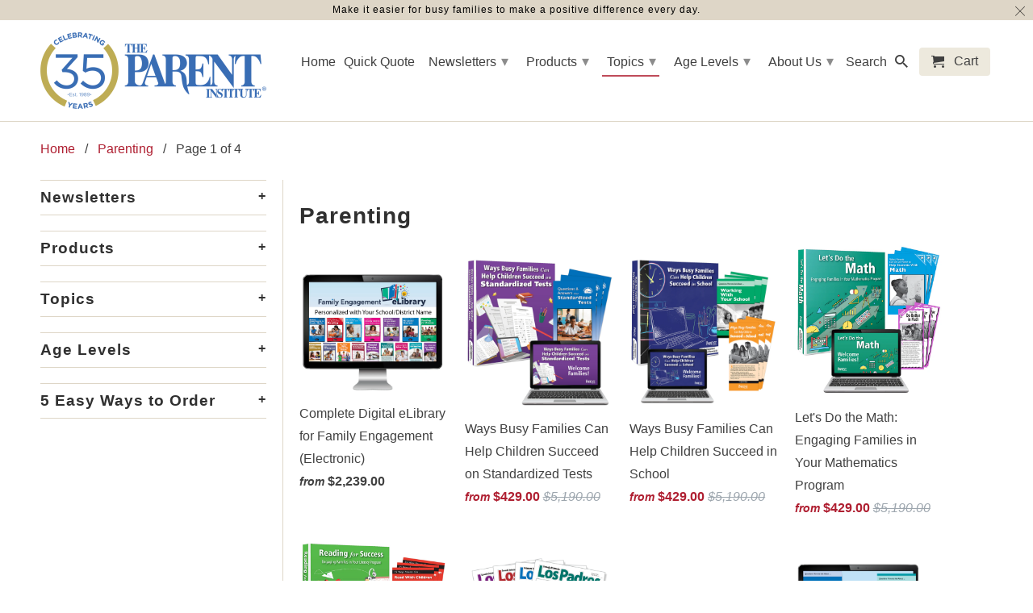

--- FILE ---
content_type: text/html; charset=utf-8
request_url: https://parent-institute.com/collections/parenting
body_size: 35950
content:
<!DOCTYPE html>
<html lang="en">
  <head>
    <meta charset="utf-8">
    <meta http-equiv="cleartype" content="on">
    <meta name="robots" content="index,follow">

    
    <title>Parenting - The Parent Institute</title>

    

    

<meta name="author" content="The Parent Institute">
<meta property="og:url" content="https://parent-institute.com/collections/parenting">
<meta property="og:site_name" content="The Parent Institute">



  <meta property="og:type" content="product.group">
  <meta property="og:title" content="Parenting">
  
    
  <meta property="og:image" content="https://parent-institute.com/cdn/shopifycloud/storefront/assets/no-image-2048-a2addb12_600x600.gif">
  <meta property="og:image:secure_url" content="https://parent-institute.com/cdn/shopifycloud/storefront/assets/no-image-2048-a2addb12_600x600.gif">
  <meta property="og:image:width" content="">
  <meta property="og:image:height" content="">
  <meta property="og:image:alt" content="">

  
  
    
    <meta property="og:image" content="http://parent-institute.com/cdn/shop/files/Mac_Mockup_eLibrary_600x.jpg?v=1738698260">
    <meta property="og:image:secure_url" content="https://parent-institute.com/cdn/shop/files/Mac_Mockup_eLibrary_600x.jpg?v=1738698260">
  






  <meta name="twitter:site" content="@ParentInst">

<meta name="twitter:card" content="summary">



    
    

    <!-- Mobile Specific Metas -->
    <meta name="HandheldFriendly" content="True">
    <meta name="MobileOptimized" content="320">
    <meta name="viewport" content="width=device-width,initial-scale=1">
    <meta name="theme-color" content="#ffffff">

    <!-- Stylesheets for Retina 4.7.1 -->
    <link href="//parent-institute.com/cdn/shop/t/37/assets/styles.scss.css?v=99196828217176591321762537339" rel="stylesheet" type="text/css" media="all" />
    <!--[if lte IE 9]>
      <link href="//parent-institute.com/cdn/shop/t/37/assets/ie.css?v=16370617434440559491761829059" rel="stylesheet" type="text/css" media="all" />
    <![endif]-->

    
      <link rel="shortcut icon" type="image/x-icon" href="//parent-institute.com/cdn/shop/files/The_Parent_Institute_favicon_180x180.png?v=1626277167">
      <link rel="apple-touch-icon" href="//parent-institute.com/cdn/shop/files/The_Parent_Institute_favicon_180x180.png?v=1626277167"/>
      <link rel="apple-touch-icon" sizes="72x72" href="//parent-institute.com/cdn/shop/files/The_Parent_Institute_favicon_72x72.png?v=1626277167"/>
      <link rel="apple-touch-icon" sizes="114x114" href="//parent-institute.com/cdn/shop/files/The_Parent_Institute_favicon_114x114.png?v=1626277167"/>
      <link rel="apple-touch-icon" sizes="180x180" href="//parent-institute.com/cdn/shop/files/The_Parent_Institute_favicon_180x180.png?v=1626277167"/>
      <link rel="apple-touch-icon" sizes="228x228" href="//parent-institute.com/cdn/shop/files/The_Parent_Institute_favicon_228x228.png?v=1626277167"/>
    

    <link rel="canonical" href="https://parent-institute.com/collections/parenting" />

    <script>
      
Shopify = window.Shopify || {};Shopify.routes =Shopify.routes || {};Shopify.routes.cart_url = "\/cart";
    </script>

    

    <script src="//parent-institute.com/cdn/shop/t/37/assets/app.js?v=133803995503108254231761829059" type="text/javascript"></script>
    <script>window.performance && window.performance.mark && window.performance.mark('shopify.content_for_header.start');</script><meta id="shopify-digital-wallet" name="shopify-digital-wallet" content="/28517597236/digital_wallets/dialog">
<meta name="shopify-checkout-api-token" content="db1b44b7a8f129000772f7958a7a0688">
<link rel="alternate" type="application/atom+xml" title="Feed" href="/collections/parenting.atom" />
<link rel="next" href="/collections/parenting?page=2">
<link rel="alternate" type="application/json+oembed" href="https://parent-institute.com/collections/parenting.oembed">
<script async="async" src="/checkouts/internal/preloads.js?locale=en-US"></script>
<link rel="preconnect" href="https://shop.app" crossorigin="anonymous">
<script async="async" src="https://shop.app/checkouts/internal/preloads.js?locale=en-US&shop_id=28517597236" crossorigin="anonymous"></script>
<script id="shopify-features" type="application/json">{"accessToken":"db1b44b7a8f129000772f7958a7a0688","betas":["rich-media-storefront-analytics"],"domain":"parent-institute.com","predictiveSearch":true,"shopId":28517597236,"locale":"en"}</script>
<script>var Shopify = Shopify || {};
Shopify.shop = "tpi-mock-up.myshopify.com";
Shopify.locale = "en";
Shopify.currency = {"active":"USD","rate":"1.0"};
Shopify.country = "US";
Shopify.theme = {"name":"New Home Page Design Oct25","id":147597099060,"schema_name":"Retina","schema_version":"4.7.1","theme_store_id":601,"role":"main"};
Shopify.theme.handle = "null";
Shopify.theme.style = {"id":null,"handle":null};
Shopify.cdnHost = "parent-institute.com/cdn";
Shopify.routes = Shopify.routes || {};
Shopify.routes.root = "/";</script>
<script type="module">!function(o){(o.Shopify=o.Shopify||{}).modules=!0}(window);</script>
<script>!function(o){function n(){var o=[];function n(){o.push(Array.prototype.slice.apply(arguments))}return n.q=o,n}var t=o.Shopify=o.Shopify||{};t.loadFeatures=n(),t.autoloadFeatures=n()}(window);</script>
<script>
  window.ShopifyPay = window.ShopifyPay || {};
  window.ShopifyPay.apiHost = "shop.app\/pay";
  window.ShopifyPay.redirectState = null;
</script>
<script id="shop-js-analytics" type="application/json">{"pageType":"collection"}</script>
<script defer="defer" async type="module" src="//parent-institute.com/cdn/shopifycloud/shop-js/modules/v2/client.init-shop-cart-sync_IZsNAliE.en.esm.js"></script>
<script defer="defer" async type="module" src="//parent-institute.com/cdn/shopifycloud/shop-js/modules/v2/chunk.common_0OUaOowp.esm.js"></script>
<script type="module">
  await import("//parent-institute.com/cdn/shopifycloud/shop-js/modules/v2/client.init-shop-cart-sync_IZsNAliE.en.esm.js");
await import("//parent-institute.com/cdn/shopifycloud/shop-js/modules/v2/chunk.common_0OUaOowp.esm.js");

  window.Shopify.SignInWithShop?.initShopCartSync?.({"fedCMEnabled":true,"windoidEnabled":true});

</script>
<script>
  window.Shopify = window.Shopify || {};
  if (!window.Shopify.featureAssets) window.Shopify.featureAssets = {};
  window.Shopify.featureAssets['shop-js'] = {"shop-cart-sync":["modules/v2/client.shop-cart-sync_DLOhI_0X.en.esm.js","modules/v2/chunk.common_0OUaOowp.esm.js"],"init-fed-cm":["modules/v2/client.init-fed-cm_C6YtU0w6.en.esm.js","modules/v2/chunk.common_0OUaOowp.esm.js"],"shop-button":["modules/v2/client.shop-button_BCMx7GTG.en.esm.js","modules/v2/chunk.common_0OUaOowp.esm.js"],"shop-cash-offers":["modules/v2/client.shop-cash-offers_BT26qb5j.en.esm.js","modules/v2/chunk.common_0OUaOowp.esm.js","modules/v2/chunk.modal_CGo_dVj3.esm.js"],"init-windoid":["modules/v2/client.init-windoid_B9PkRMql.en.esm.js","modules/v2/chunk.common_0OUaOowp.esm.js"],"init-shop-email-lookup-coordinator":["modules/v2/client.init-shop-email-lookup-coordinator_DZkqjsbU.en.esm.js","modules/v2/chunk.common_0OUaOowp.esm.js"],"shop-toast-manager":["modules/v2/client.shop-toast-manager_Di2EnuM7.en.esm.js","modules/v2/chunk.common_0OUaOowp.esm.js"],"shop-login-button":["modules/v2/client.shop-login-button_BtqW_SIO.en.esm.js","modules/v2/chunk.common_0OUaOowp.esm.js","modules/v2/chunk.modal_CGo_dVj3.esm.js"],"avatar":["modules/v2/client.avatar_BTnouDA3.en.esm.js"],"pay-button":["modules/v2/client.pay-button_CWa-C9R1.en.esm.js","modules/v2/chunk.common_0OUaOowp.esm.js"],"init-shop-cart-sync":["modules/v2/client.init-shop-cart-sync_IZsNAliE.en.esm.js","modules/v2/chunk.common_0OUaOowp.esm.js"],"init-customer-accounts":["modules/v2/client.init-customer-accounts_DenGwJTU.en.esm.js","modules/v2/client.shop-login-button_BtqW_SIO.en.esm.js","modules/v2/chunk.common_0OUaOowp.esm.js","modules/v2/chunk.modal_CGo_dVj3.esm.js"],"init-shop-for-new-customer-accounts":["modules/v2/client.init-shop-for-new-customer-accounts_JdHXxpS9.en.esm.js","modules/v2/client.shop-login-button_BtqW_SIO.en.esm.js","modules/v2/chunk.common_0OUaOowp.esm.js","modules/v2/chunk.modal_CGo_dVj3.esm.js"],"init-customer-accounts-sign-up":["modules/v2/client.init-customer-accounts-sign-up_D6__K_p8.en.esm.js","modules/v2/client.shop-login-button_BtqW_SIO.en.esm.js","modules/v2/chunk.common_0OUaOowp.esm.js","modules/v2/chunk.modal_CGo_dVj3.esm.js"],"checkout-modal":["modules/v2/client.checkout-modal_C_ZQDY6s.en.esm.js","modules/v2/chunk.common_0OUaOowp.esm.js","modules/v2/chunk.modal_CGo_dVj3.esm.js"],"shop-follow-button":["modules/v2/client.shop-follow-button_XetIsj8l.en.esm.js","modules/v2/chunk.common_0OUaOowp.esm.js","modules/v2/chunk.modal_CGo_dVj3.esm.js"],"lead-capture":["modules/v2/client.lead-capture_DvA72MRN.en.esm.js","modules/v2/chunk.common_0OUaOowp.esm.js","modules/v2/chunk.modal_CGo_dVj3.esm.js"],"shop-login":["modules/v2/client.shop-login_ClXNxyh6.en.esm.js","modules/v2/chunk.common_0OUaOowp.esm.js","modules/v2/chunk.modal_CGo_dVj3.esm.js"],"payment-terms":["modules/v2/client.payment-terms_CNlwjfZz.en.esm.js","modules/v2/chunk.common_0OUaOowp.esm.js","modules/v2/chunk.modal_CGo_dVj3.esm.js"]};
</script>
<script id="__st">var __st={"a":28517597236,"offset":-18000,"reqid":"ab9818a6-4908-4bcd-9638-b493b1cd1c95-1768397655","pageurl":"parent-institute.com\/collections\/parenting","u":"9c2753f7131d","p":"collection","rtyp":"collection","rid":165877874740};</script>
<script>window.ShopifyPaypalV4VisibilityTracking = true;</script>
<script id="captcha-bootstrap">!function(){'use strict';const t='contact',e='account',n='new_comment',o=[[t,t],['blogs',n],['comments',n],[t,'customer']],c=[[e,'customer_login'],[e,'guest_login'],[e,'recover_customer_password'],[e,'create_customer']],r=t=>t.map((([t,e])=>`form[action*='/${t}']:not([data-nocaptcha='true']) input[name='form_type'][value='${e}']`)).join(','),a=t=>()=>t?[...document.querySelectorAll(t)].map((t=>t.form)):[];function s(){const t=[...o],e=r(t);return a(e)}const i='password',u='form_key',d=['recaptcha-v3-token','g-recaptcha-response','h-captcha-response',i],f=()=>{try{return window.sessionStorage}catch{return}},m='__shopify_v',_=t=>t.elements[u];function p(t,e,n=!1){try{const o=window.sessionStorage,c=JSON.parse(o.getItem(e)),{data:r}=function(t){const{data:e,action:n}=t;return t[m]||n?{data:e,action:n}:{data:t,action:n}}(c);for(const[e,n]of Object.entries(r))t.elements[e]&&(t.elements[e].value=n);n&&o.removeItem(e)}catch(o){console.error('form repopulation failed',{error:o})}}const l='form_type',E='cptcha';function T(t){t.dataset[E]=!0}const w=window,h=w.document,L='Shopify',v='ce_forms',y='captcha';let A=!1;((t,e)=>{const n=(g='f06e6c50-85a8-45c8-87d0-21a2b65856fe',I='https://cdn.shopify.com/shopifycloud/storefront-forms-hcaptcha/ce_storefront_forms_captcha_hcaptcha.v1.5.2.iife.js',D={infoText:'Protected by hCaptcha',privacyText:'Privacy',termsText:'Terms'},(t,e,n)=>{const o=w[L][v],c=o.bindForm;if(c)return c(t,g,e,D).then(n);var r;o.q.push([[t,g,e,D],n]),r=I,A||(h.body.append(Object.assign(h.createElement('script'),{id:'captcha-provider',async:!0,src:r})),A=!0)});var g,I,D;w[L]=w[L]||{},w[L][v]=w[L][v]||{},w[L][v].q=[],w[L][y]=w[L][y]||{},w[L][y].protect=function(t,e){n(t,void 0,e),T(t)},Object.freeze(w[L][y]),function(t,e,n,w,h,L){const[v,y,A,g]=function(t,e,n){const i=e?o:[],u=t?c:[],d=[...i,...u],f=r(d),m=r(i),_=r(d.filter((([t,e])=>n.includes(e))));return[a(f),a(m),a(_),s()]}(w,h,L),I=t=>{const e=t.target;return e instanceof HTMLFormElement?e:e&&e.form},D=t=>v().includes(t);t.addEventListener('submit',(t=>{const e=I(t);if(!e)return;const n=D(e)&&!e.dataset.hcaptchaBound&&!e.dataset.recaptchaBound,o=_(e),c=g().includes(e)&&(!o||!o.value);(n||c)&&t.preventDefault(),c&&!n&&(function(t){try{if(!f())return;!function(t){const e=f();if(!e)return;const n=_(t);if(!n)return;const o=n.value;o&&e.removeItem(o)}(t);const e=Array.from(Array(32),(()=>Math.random().toString(36)[2])).join('');!function(t,e){_(t)||t.append(Object.assign(document.createElement('input'),{type:'hidden',name:u})),t.elements[u].value=e}(t,e),function(t,e){const n=f();if(!n)return;const o=[...t.querySelectorAll(`input[type='${i}']`)].map((({name:t})=>t)),c=[...d,...o],r={};for(const[a,s]of new FormData(t).entries())c.includes(a)||(r[a]=s);n.setItem(e,JSON.stringify({[m]:1,action:t.action,data:r}))}(t,e)}catch(e){console.error('failed to persist form',e)}}(e),e.submit())}));const S=(t,e)=>{t&&!t.dataset[E]&&(n(t,e.some((e=>e===t))),T(t))};for(const o of['focusin','change'])t.addEventListener(o,(t=>{const e=I(t);D(e)&&S(e,y())}));const B=e.get('form_key'),M=e.get(l),P=B&&M;t.addEventListener('DOMContentLoaded',(()=>{const t=y();if(P)for(const e of t)e.elements[l].value===M&&p(e,B);[...new Set([...A(),...v().filter((t=>'true'===t.dataset.shopifyCaptcha))])].forEach((e=>S(e,t)))}))}(h,new URLSearchParams(w.location.search),n,t,e,['guest_login'])})(!0,!0)}();</script>
<script integrity="sha256-4kQ18oKyAcykRKYeNunJcIwy7WH5gtpwJnB7kiuLZ1E=" data-source-attribution="shopify.loadfeatures" defer="defer" src="//parent-institute.com/cdn/shopifycloud/storefront/assets/storefront/load_feature-a0a9edcb.js" crossorigin="anonymous"></script>
<script crossorigin="anonymous" defer="defer" src="//parent-institute.com/cdn/shopifycloud/storefront/assets/shopify_pay/storefront-65b4c6d7.js?v=20250812"></script>
<script data-source-attribution="shopify.dynamic_checkout.dynamic.init">var Shopify=Shopify||{};Shopify.PaymentButton=Shopify.PaymentButton||{isStorefrontPortableWallets:!0,init:function(){window.Shopify.PaymentButton.init=function(){};var t=document.createElement("script");t.src="https://parent-institute.com/cdn/shopifycloud/portable-wallets/latest/portable-wallets.en.js",t.type="module",document.head.appendChild(t)}};
</script>
<script data-source-attribution="shopify.dynamic_checkout.buyer_consent">
  function portableWalletsHideBuyerConsent(e){var t=document.getElementById("shopify-buyer-consent"),n=document.getElementById("shopify-subscription-policy-button");t&&n&&(t.classList.add("hidden"),t.setAttribute("aria-hidden","true"),n.removeEventListener("click",e))}function portableWalletsShowBuyerConsent(e){var t=document.getElementById("shopify-buyer-consent"),n=document.getElementById("shopify-subscription-policy-button");t&&n&&(t.classList.remove("hidden"),t.removeAttribute("aria-hidden"),n.addEventListener("click",e))}window.Shopify?.PaymentButton&&(window.Shopify.PaymentButton.hideBuyerConsent=portableWalletsHideBuyerConsent,window.Shopify.PaymentButton.showBuyerConsent=portableWalletsShowBuyerConsent);
</script>
<script data-source-attribution="shopify.dynamic_checkout.cart.bootstrap">document.addEventListener("DOMContentLoaded",(function(){function t(){return document.querySelector("shopify-accelerated-checkout-cart, shopify-accelerated-checkout")}if(t())Shopify.PaymentButton.init();else{new MutationObserver((function(e,n){t()&&(Shopify.PaymentButton.init(),n.disconnect())})).observe(document.body,{childList:!0,subtree:!0})}}));
</script>
<link id="shopify-accelerated-checkout-styles" rel="stylesheet" media="screen" href="https://parent-institute.com/cdn/shopifycloud/portable-wallets/latest/accelerated-checkout-backwards-compat.css" crossorigin="anonymous">
<style id="shopify-accelerated-checkout-cart">
        #shopify-buyer-consent {
  margin-top: 1em;
  display: inline-block;
  width: 100%;
}

#shopify-buyer-consent.hidden {
  display: none;
}

#shopify-subscription-policy-button {
  background: none;
  border: none;
  padding: 0;
  text-decoration: underline;
  font-size: inherit;
  cursor: pointer;
}

#shopify-subscription-policy-button::before {
  box-shadow: none;
}

      </style>

<script>window.performance && window.performance.mark && window.performance.mark('shopify.content_for_header.end');</script>

    <noscript>
      <style>
        img.lazyload[data-sizes="auto"] {
          display: none !important;
        }
        .image__fallback {
          width: 100vw;
          display: block !important;
          max-width: 100vw !important;
          margin-bottom: 0;
        }
        .no-js-only {
          display: inherit !important;
        }
        .icon-cart.cart-button {
          display: none;
        }
        .lazyload {
          opacity: 1;
          -webkit-filter: blur(0);
          filter: blur(0);
        }
        .animate_right,
        .animate_left,
        .animate_up,
        .animate_down {
          opacity: 1;
        }
        .product_section .product_form {
          opacity: 1;
        }
        .multi_select,
        form .select {
          display: block !important;
        }
        .swatch_options {
          display: none;
        }
        .primary_logo {
          display: block;
        }
      </style>
    </noscript>
    
	<link href="//parent-institute.com/cdn/shop/t/37/assets/globorequestforquote.css?v=76908996034526410141761829059" rel="stylesheet" type="text/css" media="all" /><script src="//parent-institute.com/cdn/shop/t/37/assets/globorequestforquote_params.js?v=51199784064506555381761829059" type="text/javascript"></script><style>
    .rfq-btn{
        background: ;
        color: ;
        font-size: px;
    }
</style>
<script type="text/javascript">
    var GRFQConfigs = GRFQConfigs || {};
    GRFQConfigs.customer = {
        'id': '',
        'email': '',
        'name': ''
    };
    GRFQConfigs.product = null;
    </script>
<script type="text/javascript" src="//parent-institute.com/cdn/shop/t/37/assets/globorequestforquote.js?v=166984254155853387631761829059" defer="defer"></script>


            <script src="//parent-institute.com/cdn/shop/t/37/assets/omegarfq_params.js?v=180085585300264996221761829059" type="text/javascript"></script>
<script type="text/javascript">
  var OMGRFQConfigs = OMGRFQConfigs || {};
  if (OMGRFQConfigs.settings) {
    
  	OMGRFQConfigs.form = Array.isArray(OMGRFQConfigs.settings.form_data) ? OMGRFQConfigs.settings.form_data : JSON.parse(OMGRFQConfigs.settings.form_data);
  	
    	OMGRFQConfigs.customerId = null;
  		OMGRFQConfigs.customerTags = null;
    
    
       	OMGRFQConfigs.productId = null;
    

    

    let omgrfq_storeSettings,omgrfq_shopName=OMGRFQConfigs.store,rootlinkQuoteList=OMGRFQConfigs.app_url;var omgrfq_storeForm,$,omgrfq_variantId=void 0!==OMGRFQConfigs.variant_selected_or_first&&null!=OMGRFQConfigs.variant_selected_or_first?OMGRFQConfigs.variant_selected_or_first.id:"",omgrfq_currentUrl=window.location.href,omgrfq_installed=!1,omgrfq_addtocart_button='[name="add"]',omgfrq_classButton="btn button product-form--atc-button button--primary Button Button--primary";function loadJquerySearch(t){"undefined"==typeof jQuery?getScript({source:"//ajax.googleapis.com/ajax/libs/jquery/1.9.1/jquery.min.js",callback:()=>{jQuery224=jQuery.noConflict(!0),t(jQuery224)}}):t(jQuery)}function getScript({source:t,callback:e}){var o=document.createElement("script"),r=document.getElementsByTagName("script")[0];o.async=1,o.onload=o.onreadystatechange=function(t,r){(r||!o.readyState||/loaded|complete/.test(o.readyState))&&(o.onload=o.onreadystatechange=null,o=void 0,r||e&&e())},o.src=t,r.parentNode.insertBefore(o,r)}async function omfrfq_init(t){if($=t,"massage-houzz.myshopify.com"==omgrfq_shopName){var e=window.location.href;if(e.indexOf("?")>-1)o=(o=e.split("?"))[0]+".json";else var o=e+".json";OMGRFQConfigs.product=await otGetInfoProductByLink(o,$),void 0===OMGRFQConfigs.product.featured_image&&(OMGRFQConfigs.product.featured_image=void 0!==OMGRFQConfigs.product.image?OMGRFQConfigs.product.image.src:"")}null!=OMGRFQConfigs.productId&&""!=OMGRFQConfigs.productId&&(OMGRFQConfigs.product.variants=await otGetVariantsOfProduct()),$(document).ready((function(){0==(omgrfq_addtocart_button=$("form[action*='cart']:visible, form[action*='checkout']:visible, form[action*='/cart/add']:visible").first().find($(omgrfq_addtocart_button))).length&&(omgrfq_addtocart_button=$("form[action*='checkout']:visible, form[action*='/cart/add']:visible").first().find($('[type="submit"]'))),omgrfq_addtocart_button.css("display","none"),$(OMGRFQConfigs.settings.price_class).css("display","none"),"healthdemo.myshopify.com"==omgrfq_shopName&&$(".total-price").css("display","none"),$("script").each((function(){-1!=$(this).text().indexOf("omegarfq_init.js?")&&-1!=$(this).text().indexOf("asyncLoad")&&-1==$(this).text().indexOf("initSchema")&&(omgrfq_installed=!0)})),1==omgrfq_installed&&"undefined"!=typeof OMGRFQConfigs&&null!=OMGRFQConfigs?(omgrfq_storeSettings=OMGRFQConfigs.settings,1==omgrfq_storeSettings.enable_app?((omgrfq_storeForm=Array.isArray(omgrfq_storeSettings.form_data)?omgrfq_storeSettings.form_data:JSON.parse(omgrfq_storeSettings.form_data)).forEach(t=>{"date"==t.input&&void 0===t.req&&(t.req=0)}),$("body").append("<style>"+omgrfq_storeSettings.customcss+"</style>"),0==$(".omgrfq-overlay").length?$("body").append("<div class='omgrfq-overlay'></div>"):$(".omgrfq-overlay").empty(),function(){null!=OMGRFQConfigs.productId&&(omgrfq_checkPageToDisplay(),setInterval((function(){omgrfq_checkOnChangeVariant()}),1e3));1==omgrfq_storeSettings.viewed_products&&checkEnableViewedProductsQuote();1==omgrfq_storeSettings.show_view_button&&omgrfq_checkExistQuoteList();1==omgrfq_storeSettings.allow_collection_button&&(1==omgrfq_storeSettings.hide_add_cart_collection&&""!=OMGRFQConfigs.theme.collection_addcart&&$("body").append("<style>"+OMGRFQConfigs.theme.collection_addcart+"</style>"),"all"==omgrfq_storeSettings.hide_price_collection&&""!=OMGRFQConfigs.theme.collection_price&&$("body").append("<style>"+OMGRFQConfigs.theme.collection_price+"</style>"),omgrfq_collectionRequestButton());if(1==omgrfq_storeSettings.show_next_cart&&void 0!==OMGRFQConfigs.theme.nextcart_class&&""!=OMGRFQConfigs.theme.nextcart_class){var t=void 0!==OMGRFQConfigs.theme.nextcart_class&&""!=OMGRFQConfigs.theme.nextcart_class?OMGRFQConfigs.theme.nextcart_class:"",e=void 0!==OMGRFQConfigs.theme.nextcart_css&&""!=OMGRFQConfigs.theme.nextcart_css?OMGRFQConfigs.theme.nextcart_css:"";$('a[href="/cart"]').length>1?$('a[href="/cart"]:last-child').after('<a style="'+e+'" class="'+t+' omgrfq_view_quote_next_cart" onclick="omgrfq_addProductToQuoteList()">'+omgrfq_storeSettings.view_quote_mess+"</a>"):$('a[href="/cart"]').after('<a style="'+e+'" class="'+t+' omgrfq_view_quote_next_cart" onclick="omgrfq_addProductToQuoteList()">'+omgrfq_storeSettings.view_quote_mess+"</a>")}}()):(omgrfq_addtocart_button.css("display","block"),$(omgrfq_storeSettings.price_class).css("display","block"),"healthdemo.myshopify.com"==omgrfq_shopName&&$(".total-price").css("display","block"))):(omgrfq_addtocart_button.css("display","block"),$(OMGRFQConfigs.settings.price_class).css("display","block"),"healthdemo.myshopify.com"==omgrfq_shopName&&$(".total-price").css("display","block"))}))}function otGetVariantsOfProduct(){return new Promise(t=>{$.ajax({url:rootlinkQuoteList+"/quote-list.php",data:{shop:omgrfq_shopName,action:"otGetVariantsOfProduct",productId:OMGRFQConfigs.productId},dataType:"JSON",type:"GET"}).done((function(e){t(e)}))})}function otGetInfoProductByLink(t,e){return new Promise(o=>{e.ajax({url:t,dataType:"jsonp",header:{"Access-Control-Allow-Origin":"*"},success:function(t){"string"==typeof t&&(t=JSON.parse(t)),o(t.product)}})})}function omgrfq_collectionRequestButton(){$(".omgrfq-collection-button").length>0&&$(".omgrfq-collection-button").each((function(){var t=$(this),e=t.attr("data-product-id");if(1==omgrfq_checkProductDisplayCollection(e)&&(0==t.find("a.button").length&&(t.append(`\n                  <a class="btn button product-form--atc-button button--primary">${omgrfq_storeSettings.button_text}</a>\n              `),t.find("a.button").on("click",(function(e){e.preventDefault(),omgrfq_collectionRequestButtonAddProduct(t)}))),"manual"==omgrfq_storeSettings.hide_price_collection)){var o=t.parent();if(o.find($(OMGRFQConfigs.theme.collection_item_price[0])).css("display","none"),"healthdemo.myshopify.com"==omgrfq_shopName)o.parent().parent().find($("form[action='/cart/add']")).css("display","none"),o.parent().parent().find($(".quick-view-text")).on("click",(function(o){setTimeout((function(){var o=$("#product-actions-"+e).find($(".add-to-cart-btn"));o.css("display","none"),o.after('<div class="omgrfq-collection-button" data-product-id="'+e+'">\n                                                          <a class="btn button product-form--atc-button button--primary">'+omgrfq_storeSettings.button_text+"</a>\n                                                      </div>"),$(".omgrfq-collection-button").on("click",(function(e){e.preventDefault(),omgrfq_collectionRequestButtonAddProduct(t)}))}),1e3)}))}}))}function omgrfq_checkProductDisplayCollection(t){if(1==omgrfq_storeSettings.enable_all_products)return!0;if(1==omgrfq_storeSettings.enable_manual_products&&omgrfq_storeSettings.manual_products.length>0){for(const[e,o]of Object.entries(omgrfq_storeSettings.manual_products))if(o.id==t)return!0;return!1}return!1}async function omgrfq_collectionRequestButtonAddProduct(t){var e=localStorage.getItem(omgrfq_shopName+"_productIdAddQuoteList");null!=e&&""!=e||(e="[]");var o=JSON.parse(e),r=t.data("product-id"),n=OMGRFQConfigs.productCollection[r];if(null!=n){t.removeAttr("disabled").css("cursor","pointer");var i={id:r,title:n.title,image:n.featured_image,vendor:n.vendor,handle:n.handle,quantity:1,variant:{id:n.variants[0].id,title:n.variants[0].title,price:n.variants[0].price,basePrice:n.variants[0].price,sku:n.variants[0].sku}};i.total=Number(n.variants[0].price)*i.quantity,i.totalPrice=quoteListFormatMoney(100*i.total,OMGRFQConfigs.currency),o=omgrfq_checkExistProductInQuoteList(i,o),localStorage.setItem(omgrfq_shopName+"_productIdAddQuoteList",JSON.stringify(o)),$(".omgrfq-overlay").css("display","block"),1==omgrfq_storeSettings.show_view_button&&omgrfq_checkExistQuoteList(),void 0!==omgrfq_storeSettings.typeof_dialog&&2==omgrfq_storeSettings.typeof_dialog?omgrfq_getNotificationPopup():omgrfq_getAddToQuotePopup(o)}}async function omgrfq_checkPageToDisplay(){1==await omgrfq_checkProductDisplay(OMGRFQConfigs.product)?(1==omgrfq_storeSettings.hide_add_cart?(omgrfq_addtocart_button.css("display","none"),$(".product-item-quick-shop").css("display","none"),$(".shopify-payment-button").css("display","none")):omgrfq_addtocart_button.css("display","block"),1==omgrfq_storeSettings.hide_price&&void 0!==omgrfq_storeSettings.price_class?($(omgrfq_storeSettings.price_class).css("display","none"),"healthdemo.myshopify.com"==omgrfq_shopName&&$(".total-price").css("display","none")):($(omgrfq_storeSettings.price_class).css("display","block"),"healthdemo.myshopify.com"==omgrfq_shopName&&$(".total-price").css("display","block")),0==$(".omgrfq-product-button").length?""!=omgrfq_storeSettings.custom_element_position&&null!=omgrfq_storeSettings.custom_element_position?($(omgrfq_storeSettings.custom_element_position).after("<div class='omgrfq-product-button'></div>"),omgrfq_appendButtonAdd()):("auto"==omgrfq_storeSettings.position_button?0==omgrfq_addtocart_button.length?$("form[action*='cart']:visible, form[action*='checkout']:visible").first().append("<div class='omgrfq-product-button'></div>"):omgrfq_addtocart_button.first().after('<div class="omgrfq-product-button"></div>'):"title"==omgrfq_storeSettings.position_button?$(OMGRFQConfigs.theme.title_class).after("<div class='omgrfq-product-button'></div>"):"price"==omgrfq_storeSettings.position_button?$(OMGRFQConfigs.theme.price_class).after("<div class='omgrfq-product-button'></div>"):"description"==omgrfq_storeSettings.position_button&&$(OMGRFQConfigs.theme.description_class).after("<div class='omgrfq-product-button'></div>"),omgrfq_appendButtonAdd()):($(".omgrfq-product-button").empty(),omgrfq_appendButtonAdd())):(omgrfq_addtocart_button.css("display","block"),$(omgrfq_storeSettings.price_class).css("display","block"),"healthdemo.myshopify.com"==omgrfq_shopName&&$(".total-price").css("display","block"))}async function omgrfq_checkProductDisplay(t){if(1==omgrfq_storeSettings.enable_all_products)return!0;if(1==omgrfq_storeSettings.enable_manual_products&&omgrfq_storeSettings.manual_products.length>0){for(const[e,o]of Object.entries(omgrfq_storeSettings.manual_products))if(o.id==t.id)return!0}else if(1==omgrfq_storeSettings.enable_automate_products){var e=JSON.parse(omgrfq_storeSettings.addConditions);if("AND"==omgrfq_storeSettings.automate_kind_condition){for(const[o,r]of Object.entries(e))if(checkCondition=await isSatisfyWith(t,r),0==checkCondition)return!1;return!0}if("OR"==omgrfq_storeSettings.automate_kind_condition){for(const[o,r]of Object.entries(e))if(checkCondition=await isSatisfyWith(t,r),1==checkCondition)return!0;return!1}}}function omgrfq_appendButtonAdd(){$(".omgrfq-product-button").append('\n        <button type="button" class="'+omgfrq_classButton+' omgrfq-btn" onclick="omgrfq_addProductToQuoteList()">'+omgrfq_storeSettings.button_text+"</button>\n    "),omgrfq_disableButtonAddQuoteList()}async function omgrfq_disableButtonAddQuoteList(){if(null!=omgrfq_variantId){var t;for(const[e,o]of Object.entries(OMGRFQConfigs.product.variants))if(o.id==omgrfq_variantId){t=void 0!==o.inventory_quantity?o:await getInventoryOfVariant(e,omgrfq_variantId);break}1==omgrfq_storeSettings.allow_out_stock?$(".omgrfq-btn").prop("disabled",!1):("shopify"==t.inventory_management&&"deny"==t.inventory_policy&&t.inventory_quantity,$(".omgrfq-btn").prop("disabled",!0))}else 1==omgrfq_storeSettings.allow_out_stock?$(".omgrfq-btn").prop("disabled",!1):0==omgrfq_storeSettings.allow_out_stock&&$(".omgrfq-btn").prop("disabled",!0)}async function getValueProduct(t,e){switch(e.selectedType){case"title":return t.title;case"type":return t.type;case"vendor":return t.vendor;case"tag":return t.tags.join(", ");case"customer":return null==OMGRFQConfigs.customerTags||""==OMGRFQConfigs.customerTags?"":OMGRFQConfigs.customerTags;case"time":return-1!=e.isChoosen.indexOf("create")?await getFormatDate(t.created_at):-1!=e.isChoosen.indexOf("publish")?await getFormatDate(t.published_at):"";case"collection":return void 0!==t.collection?t.collection.join(", "):"";case"price":for(const[e,o]of Object.entries(t.variants))if(o.id==omgrfq_variantId)return o.price;break;case"inventory":for(const[e,o]of Object.entries(t.variants)){if(o.id==omgrfq_variantId)return void 0!==o.inventory_quantity?o.inventory_quantity:(await getInventoryOfVariant(e,omgrfq_variantId)).inventory_quantity}default:return""}}function omgrfq_checkOnChangeVariant(){var t=window.location.href,e=null;t!=omgrfq_currentUrl&&(t=t.split("?"),null!=(e=omgrfq_getUrlParameter("variant"))&&(omgrfq_variantId=e,omgrfq_currentUrl=t,omgrfq_checkPageToDisplay()))}function omgrfq_checkExistQuoteList(){var t=localStorage.getItem(omgrfq_shopName+"_productIdAddQuoteList");null!=t&&""!=t||(t="[]"),t=JSON.parse(t),1==omgrfq_storeSettings.view_button_manual?omgfrq_showViewQuoteButton(t):($(".omgrfq_view_quote").length>0&&$(".omgrfq_view_quote").remove(),t.length>0?($("body").append('<a class="'+omgfrq_classButton+' omgrfq_view_quote" href="javascript:void(0)">'+omgrfq_storeSettings.view_quote_mess+"</a>"),omgfrq_showViewQuoteButton(t)):1==omgrfq_storeSettings.show_view_button_empty&&($("body").append('<a class="'+omgfrq_classButton+' omgrfq_view_quote">'+omgrfq_storeSettings.view_quote_mess+"</a>"),omgfrq_showViewQuoteButton([])))}function omgfrq_showViewQuoteButton(t){$(".omgrfq_view_quote").on("click",(function(){0==$(".omgrfq-popup").length&&($(".omgrfq-overlay").css("display","block"),omgrfq_getAddToQuotePopup(t))}))}async function omgrfq_getAddToQuotePopup(t){if(null==omgrfq_storeSettings.redirect_link||""==omgrfq_storeSettings.redirect_link)var e='<a class="btn btn_c button button--primary Button Button--primary" onclick="omgrfq_closePopup()">'+omgrfq_storeSettings.popup_shopping_mess+"</a>",o='<a class="btn btn_c button button--primary " onclick="omgrfq_closePopup()">'+omgrfq_storeSettings.unsuccess_submit_mess+"</a>";else e='<a href="'+omgrfq_storeSettings.redirect_link+'" class="btn btn_c button button--primary">'+omgrfq_storeSettings.popup_shopping_mess+"</a>",o='<a href="'+omgrfq_storeSettings.redirect_link+'" class="btn btn_c button button--primary">'+omgrfq_storeSettings.unsuccess_submit_mess+"</a>";if(t.length>0)var r=await getFormQuoteDetail(t);else r='<div class="omgrfq-alert text-center">\n\t\t\t\t\t\t\t<div class="omgrfq-message">'+omgrfq_storeSettings.empty_quote_mess+"</div>"+e+"\n  \t\t\t\t\t\t</div>";var n='<div class="omgrfq-bg" onclick="omgrfq_closePopup()"></div>\n                <div class="omgrfq-popup">\n      \t\t\t\t<span id="close_omgrfq_popup" onclick="omgrfq_closePopup()"></span>\n      \t\t\t\t<div class="omgrfq-quote-list">\n      \t\t\t\t\t<div class="omgrfq-submit-success text-center">\n      \t\t\t\t\t\t<div class="omgrfq-message">'+omgrfq_storeSettings.success_submit_mess+"</div>\n      \t\t\t\t\t\t"+e+'\n  \t\t\t\t\t\t</div>\n      \t\t\t\t\t<div class="omgrfq-submit-error text-center">\n      \t\t\t\t\t\t<div class="omgrfq-message">'+omgrfq_storeSettings.success_submit_mess+"</div>\n      \t\t\t\t\t\t"+o+'\n        \t\t\t\t</div>\n\t\t\t\t\t\t<div class="omgrfq-quote-list-content">'+r+"</div>\n        \t\t\t</div>\n        \t\t</div>";$(".omgrfq-overlay").html(n),$("#omgrfq-quote-list-form .omgrfq_remove_product").on("click",(function(){var o=$(this).data("product-id");0==(t=omgrfq_removeProductInQuoteList(t,o)).length?($(".omgrfq-quote-list-content").html('\n                <div class="omgrfq-alert text-center">\n                    <div class="omgrfq-message">'+omgrfq_storeSettings.empty_quote_mess+"</div>\n                    "+e+"\n                </div>                                                                                                                                                                                                                                                                                                                                                                                                                                                                                                                                                                                                                                                                                                                                                                                                                                                                                                                                                                                                                                                                                                                                                                                                                                                                                                                                                                                                                                                                                                                                                                                                                                                                                                                                                                                                                                                                                                                                                                                                                                                                                                                                                                                                                                                                                                                                                                                                                                                                                                                                                                                                                                                                                                                                                                                                                                                                                                                                                                                                                                                                                                                                                                                                                                                                                                                                                                                                                                                                                                                                                                                                                                                                                                                                                                                                                                                                                                                                                                                                                                                                                                                                                                                                                                                                                                                                                                                                                                                                                                                                                                                                                                                                                                                                                                                                                                    \n            "),localStorage.setItem(omgrfq_shopName+"_productIdAddQuoteList","[]")):($("table.omgrfq-table tbody tr#omgrfq_product_row_"+o).fadeOut("slow"),localStorage.setItem(omgrfq_shopName+"_productIdAddQuoteList",JSON.stringify(t))),omgrfq_checkViewQuoteButton(t)})),$(".omgrfq_product_qty .item_qty").on("input",(function(){var e=$(this).data("product-id"),o=$(this).data("variant-id"),r=$(this).data("product-price"),n=Number($("#omgrfq_product_row_"+e+" .omgrfq_product_qty input.item_qty").val());n>=0?t=omgrfq_updateQuantityProduct(t,e,o,r,n):($("#omgrfq_product_row_"+e+" .omgrfq_product_qty input.item_qty").val(1),t=omgrfq_updateQuantityProduct(t,e,o,r,1)),localStorage.setItem(omgrfq_shopName+"_productIdAddQuoteList",JSON.stringify(t))})),$(".omgrfq-form .omgrfq_continue_shopping").on("click",(function(){$(".omgrfq-overlay").html("").fadeOut("slow")})),omgrfq_formatPriceByClass(".omgrfq_product_price .omgrfq_product_variant_price")}function getFormQuoteDetail(t){var e="";1==omgrfq_storeSettings.use_google_recaptcha&&""!=omgrfq_storeSettings.ggsite_key&&(e+='<script src="https://www.google.com/recaptcha/api.js?onload=omgrfq_formCaptchaCallback&render=explicit" async defer><\/script>'),e+="<form role='form' enctype='multipart/form-data' id='omgrfq-quote-list-form' method='post' name='omgrfq-quote-list-form' onsubmit='omgrfq_submitQuoteForm(event);return false;'>\n\t\t\t\t\t<table class=\"table omgrfq-table\">\n\t\t\t\t\t\t<thead>\n\t\t\t\t\t\t\t<tr>\n\t\t\t\t\t\t\t\t<th class=\"omgrfq_product_image\"></th> \n\t\t\t\t\t\t\t\t\t<th>"+omgrfq_storeSettings.product_text+"</th>",e+=void 0!==omgrfq_storeSettings.hide_option_table&&1==omgrfq_storeSettings.hide_option_table?"":'<th class="omgrfq_product_option">'+omgrfq_storeSettings.option_text+"</th>",e+=void 0!==omgrfq_storeSettings.hide_quantity_table&&1==omgrfq_storeSettings.hide_quantity_table?"":'<th class="text-center omgrfq_product_qty">'+omgrfq_storeSettings.quantity_text+"</th>",e+=void 0!==omgrfq_storeSettings.show_product_price&&1==omgrfq_storeSettings.show_product_price?'<th class="text-center omgrfq_product_price">'+omgrfq_storeSettings.price_text+"</th>":"",e+=void 0!==omgrfq_storeSettings.show_product_message&&1==omgrfq_storeSettings.show_product_message?'<th class="text-center omgrfq_product_message">'+omgrfq_storeSettings.message_text+"</th>":"",e+="\t\t\t\t</tr>\n  \t\t\t\t\t\t</thead>\n\t\t\t\t\t\t<tbody>";for(const[o,r]of Object.entries(t))e+=omgrfq_genProductInQuoteList(r);if(e+='</tbody>\n  \t\t\t</table>\n\t\t\t<div class="omgrfq-form">',omgrfq_storeForm.length>0){for(const[t,o]of Object.entries(omgrfq_storeForm))e+=omgrfq_getFormInput(t,o);e+='<div class="form-group text-center">\n\t\t\t\t\t\t<div id=\'form-recaptcha\'></div>\n  \t\t\t\t\t</div>\n\t\t\t\t\t<div class="form-group text-center">\n\t\t\t\t\t\t<p class="notice_submit_form" style="text-align: center; color: red;" ></p>\n  \t\t\t\t\t</div>\n\t\t\t\t\t<div class="form-group text-center">\n\t\t\t\t\t\t<div style="position: relative;">',e+=void 0!==omgrfq_storeSettings.popup_shopping_mess&&""!=omgrfq_storeSettings.popup_shopping_mess?'<a class="btn button omgrfq_continue_shopping" href="javascript:void(0)">'+omgrfq_storeSettings.popup_shopping_mess+"</a>":"",e+='  <input type="submit" id="submitOMGRFQForm" name="submitOMGRFQForm" value="'+omgrfq_storeSettings.submit_quote_button+'" class="'+omgfrq_classButton+'">\n  \t\t\t\t</div>\n  \t\t\t</div>\n  \t\t</form'}return e}function omgrfq_genProductInQuoteList(t){var e="",o="",r="";void 0!==omgrfq_storeSettings.hide_option_table&&1!=omgrfq_storeSettings.hide_option_table&&(e="<td>"+t.variant.title+"</td>"),void 0!==omgrfq_storeSettings.hide_quantity_table&&1!=omgrfq_storeSettings.hide_quantity_table&&(o=' <td class="text-center omgrfq_product_qty">\n                          \t<input class="item_qty form-control" type="number" min="1" data-product-id="'+t.variant.id+'" data-product-price="'+t.variant.price+'" data-variant-id="'+t.variant.id+'" name="qty['+t.variant.id+']" id="updates_'+t.variant.id+'" value="'+t.quantity+'" min="1" pattern="[0-9]*">\n                          </td>'),void 0!==omgrfq_storeSettings.show_product_price&&1==omgrfq_storeSettings.show_product_price&&(r=' <td class="text-center omgrfq_product_price">\n                        <span class="omgrfq_product_variant_price">'+t.total+"</span>\n                      </td>");var n=void 0!==omgrfq_storeSettings.message_placeholder?omgrfq_storeSettings.message_placeholder:"",i="";void 0!==omgrfq_storeSettings.show_product_message&&1==omgrfq_storeSettings.show_product_message&&(i=' <td class="text-center omgrfq_product_message">\n\t\t\t\t\t\t<textarea id="omgrfq-product_'+t.variant.id+'"  placeholder="'+n+'" name="omgrfq-product_'+t.variant.id+'" class="form-control"></textarea>\n  \t\t\t\t\t</td>');var s="";void 0!==omgrfq_storeSettings.hide_remove_table&&1!=omgrfq_storeSettings.hide_remove_table&&(s='<p><a data-product-id="'+t.variant.id+'"  class="omgrfq_remove_product btn" href="javascript:void(0)">'+omgrfq_storeSettings.remove_text+"</a></p>");var a=""!=t.image?'<a href="https://'+omgrfq_shopName+"/products/"+t.handle+"?variant="+t.variant.id+'" target="_blank">\n                  \t\t<img src="'+t.image+'" alt="'+t.title+'">\n                    </a>':"",c=1==omgrfq_storeSettings.show_product_sku&&""!=t.variant.sku?omgrfq_storeSettings.sku_text.replace("{sku_value}",t.variant.sku):"";return'<tr class="omgrfq_product_row border-bottom" id="omgrfq_product_row_'+t.variant.id+'">\n                    <td class="omgrfq_product_image">'+a+'</td>  \n                    <td class="omgrfq_product_title">\n                    <a href="https://'+omgrfq_shopName+"/products/"+t.handle+"?variant="+t.variant.id+'" target="_blank">'+t.title+"</a>\n                    <p>"+c+"</p>"+s+"</td>"+e+o+r+i+"</tr> "}function omgrfq_checkViewQuoteButton(t){1==omgrfq_storeSettings.view_button_manual?$(".omgrfq_view_quote").on("click",(function(){if(0==$(".omgrfq-popup").length){$(".omgrfq-overlay").css("display","block");var t=localStorage.getItem(omgrfq_shopName+"_productIdAddQuoteList");null!=t&&""!=t||(t="[]"),omgrfq_getAddToQuotePopup(t=JSON.parse(t))}})):($(".omgrfq_view_quote").length>0&&$(".omgrfq_view_quote").remove(),t.length>0?($("body").append('<a class="'+omgfrq_classButton+' omgrfq_view_quote" href="javascript:void(0)">'+omgrfq_storeSettings.view_quote_mess+"</a>"),$(".omgrfq_view_quote").on("click",(function(){0==$(".omgrfq-popup").length&&($(".omgrfq-overlay").css("display","block"),omgrfq_getAddToQuotePopup(t))}))):1==omgrfq_storeSettings.show_view_button_empty&&($("body").append('<a class="'+omgfrq_classButton+' omgrfq_view_quote">'+omgrfq_storeSettings.view_quote_mess+"</a>"),$(".omgrfq_view_quote").on("click",(function(){0==$(".omgrfq-popup").length&&($(".omgrfq-overlay").css("display","block"),omgrfq_getAddToQuotePopup([]))}))))}function omgrfq_getFormInput(t,e){var o=void 0!==e.req&&1==e.req?"<span class='star'>&nbsp;*</span>":"",r="simple"==e.input?"":'<label class="control-label">'+e.label+o+"</label>",n='<div class="form-group form-group-'+e.width+'">'+r+"<div>";switch(e.input){case"simple":""!=e.content&&(n+='<p class="form-field-simple">'+e.content+"</p>");break;case"select":e.choices.length>0&&(n+=omgrfq_getFormSelectHtml(t,e));break;case"radio":e.choices.length>0&&(n+=omgrfq_getFormRadioHtml(t,e));break;case"checkbox":e.choices.length>0&&(n+=omgrfq_getFormCheckboxHtml(t,e));break;case"date":$("head").append("<link href='"+rootlinkQuoteList+"/assets/css/themes/"+omgrfq_storeSettings.calendar_theme+".css' rel='stylesheet' type='text/css'>"),n+='<input id="omgrfq-date_'+t+'" class="form-control input-md" placeholder="'+e.placeholder+'" name="omgrfq-date_'+t+"\" type='text' autocomplete='off' readonly='readonly'>",omgrfq_cachedScriptFile(rootlinkQuoteList+"/assets/js/flatpickr.min.js").done((function(o,r){omgrfq_cachedScriptFile(rootlinkQuoteList+"/assets/js/language.js").done((function(o,r){flatpickr("#omgrfq-date_"+t,{locale:omgrfq_storeSettings.calendar_lang,enableTime:1==e.time,dateFormat:1==e.time?"F j, Y H:i":"F j, Y"})}))}));break;case"file":var i=1==e.multi?" multiple":"";n+='<input type="file" name="omgrfq-file_'+t+'[]" id="omgrfq-file_'+t+'" class="form-control input-md" '+i+' accept="image/*">';break;default:n+=omgrfq_getFormTextInputHtml(t,e)}return n+=" </div>\n              </div>"}function omgrfq_cachedScriptFile(t,e){return e=$.extend(e||{},{dataType:"script",cache:!0,url:t}),$.ajax(e)}function omgrfq_addProductToQuoteList(){var t=localStorage.getItem(omgrfq_shopName+"_productIdAddQuoteList");null!=t&&""!=t||(t="[]");var e=JSON.parse(t);if($(".omgrfq-product-button button").prop("disabled",!0).css("cursor","default"),null!=OMGRFQConfigs.product){$(".omgrfq-product-button button").removeAttr("disabled").css("cursor","pointer");var o=$("input[name='quantity']").length>0?Number($("input[name='quantity']").val()):1,r={id:OMGRFQConfigs.productId,title:OMGRFQConfigs.product.title,image:OMGRFQConfigs.product.featured_image,vendor:OMGRFQConfigs.product.vendor,handle:OMGRFQConfigs.product.handle,quantity:o,variant:{},trackingSource:""};for(const[t,e]of Object.entries(OMGRFQConfigs.product.variants))if(e.id==omgrfq_variantId){r.variant={id:e.id,title:e.title,price:e.price,basePrice:e.price,sku:e.sku},r.total=Number(e.price)*r.quantity,r.totalPrice=quoteListFormatMoney(100*r.total,OMGRFQConfigs.currency);break}e=omgrfq_checkExistProductInQuoteList(r,e),localStorage.setItem(omgrfq_shopName+"_productIdAddQuoteList",JSON.stringify(e)),$(".omgrfq-overlay").css("display","block"),1==omgrfq_storeSettings.show_view_button&&omgrfq_checkExistQuoteList(),void 0!==omgrfq_storeSettings.typeof_dialog&&2==omgrfq_storeSettings.typeof_dialog?omgrfq_getNotificationPopup():omgrfq_getAddToQuotePopup(e)}}function omgrfq_getNotificationPopup(){var t=void 0!==omgrfq_storeSettings.add_quote_success_mess?omgrfq_storeSettings.add_quote_success_mess:"Add product to quote successfully!",e=void 0!==omgrfq_storeSettings.popup_shopping_mess&&""!=omgrfq_storeSettings.popup_shopping_mess?`<a class="btn button button--primary omgrfq_continue_shopping Button Button--primary" href="javascript:void(0)" onclick="omgrfq_closePopup()">${omgrfq_storeSettings.popup_shopping_mess}</a>`:"",o=void 0!==omgrfq_storeSettings.view_quote_mess&&""!=omgrfq_storeSettings.view_quote_mess?`<a class="btn button button--primary notification-dialog-view" href="javascript:void(0)">${omgrfq_storeSettings.view_quote_mess}</a>`:"";$(".omgrfq-overlay").html('\n            <div class="omgrfq-bg" onclick="omgrfq_closePopup()"></div>\n            <div class="omgrfq-popup">\n            \t<span id="close_omgrfq_popup" onclick="omgrfq_closePopup()"></span>\n            <div class="omgrfq-alert text-center">\n            <div class="omgrfq-message">'+t+"</div>\n            "+e+o+"\n              </div>\n              </div>"),$(".notification-dialog-view").on("click",(function(){$(".omgrfq-overlay").html("");var t=localStorage.getItem(omgrfq_shopName+"_productIdAddQuoteList");null!=t&&""!=t||(t="[]"),omgrfq_getAddToQuotePopup(t=JSON.parse(t))}))}function omgrfq_checkExistProductInQuoteList(t,e){var o=!1;let r="";if(1==omgrfq_storeSettings.tracking_source&&window.location.href.indexOf("utm_source")>-1){const t=window.location.search;r=new URLSearchParams(t).get("utm_source")}if(e.length>0)for(const[n,i]of Object.entries(e))if(i.id===t.id&&i.variant.id===t.variant.id){i.quantity=i.quantity+t.quantity,i.total=i.quantity*Number(i.variant.price),i.totalPrice=quoteListFormatMoney(100*i.total,OMGRFQConfigs.currency),i.trackingSource=r,o=!0;break}return 0==o&&(t.trackingSource=r,e.push(t)),e}function omgrfq_closePopup(){$(".omgrfq-overlay").empty().fadeOut(300)}function omgrfq_getUrlParameter(t){var e,o,r=decodeURIComponent(window.location.search.substring(1)).split("&");for(o=0;o<r.length;o++)if((e=r[o].split("="))[0]===t)return void 0===e[1]||e[1];return null}function omgrfq_submitQuoteForm(t){if(t.preventDefault(),1==omgrfq_storeSettings.use_google_recaptcha){var e=grecaptcha.getResponse();0===e.length?alert("You need to fill the captcha"):omgrfq_sendQuoteForm(e)}else omgrfq_sendQuoteForm("")}function omgrfq_formCaptchaCallback(){grecaptcha.render("form-recaptcha",{sitekey:omgrfq_storeSettings.ggsite_key})}function omgrfq_sendQuoteForm(t){var e,o=JSON.parse(localStorage.getItem(omgrfq_shopName+"_productIdAddQuoteList"));const r=JSON.parse(localStorage.getItem(omgrfq_shopName+"_productIdViewedList"));var n=new FormData,i={infor:[],email:"",recaptcha:t,list:o,fileCount:0,totalPrice:0,viewedProducts:r};if(o.length>0)for(const[t,e]of Object.entries(o))i.totalPrice+=Number(e.total);i.totalPrice=quoteListFormatMoney(100*i.totalPrice,OMGRFQConfigs.currency);for(const[t,e]of Object.entries(o))$("#omgrfq-product_"+e.variant.id).length>0?e.message=$("#omgrfq-product_"+e.variant.id).val():e.message="";for(const[t,o]of Object.entries(omgrfq_storeForm)){if($("#omgrfq-form_"+t).length>0&&(i.infor.push({label:o.label,value:$("#omgrfq-form_"+t).val(),send:1==o.send?1:0}),"email"==o.type&&(i.email=$("#omgrfq-form_"+t).val())),$("#omgrfq-date_"+t).length>0&&(1==o.req&&""==$("#omgrfq-date_"+t).val()?e=!0:(1==o.req&&""!=$("#omgrfq-date_"+t).val()||0==o.req)&&(e=!1,i.infor.push({label:o.label,value:$("#omgrfq-date_"+t).val(),send:1==o.send?1:0}))),$("input[name='omgrfq-radio_"+t+"']").length>0)if(0==o.req){var s=void 0===$("input[name='omgrfq-radio_"+t+"']:checked").val()?"":$("input[name='omgrfq-radio_"+t+"']:checked").val();i.infor.push({label:o.label,value:s,send:1==o.send?1:0})}else i.infor.push({label:o.label,value:$("input[name='omgrfq-radio_"+t+"']:checked").val(),send:1==o.send?1:0});if($("input[type='checkbox'].omgrfq-checkbox_"+t).length>0){var a=[];$("input[type='checkbox'].omgrfq-checkbox_"+t+":checked").each((function(t){a.push($(this).val())})),a.length>0&&i.infor.push({label:o.label,value:a,isArray:!0,send:1==o.send?1:0})}if($("#omgrfq-file_"+t).length>0){var c=$("#omgrfq-file_"+t).prop("files");if(void 0!==c&&c.length>0){for(var u=0;u<c.length;u++)i.fileCount++,n.append("file-"+i.fileCount,c[u]);i.infor.push({label:o.label,value:[],isFile:!0,send:1==o.send?1:0})}}}e?$(".notice_submit_form").text("Please select required date!"):($(".notice_submit_form").text(""),$("#omgrfq-quote-list-form #submitOMGRFQForm").prop("disabled",!0).css("cursor","default").val(omgrfq_storeSettings.submitting_quote_mess),n.append("shop",omgrfq_shopName),n.append("action","submitQuoteListForm"),n.append("data",JSON.stringify(i)),n.append("idTheme",OMGRFQConfigs.theme_id),axios.post(rootlinkQuoteList+"/quote-list.php",n).then((function(t){$(".notice_submit_form").empty(),$("#omgrfq-quote-list-form #submitOMGRFQForm").prop("disabled",!1),1==t.data?($(".omgrfq-quote-list .omgrfq-submit-success").fadeIn(300),$(".omgrfq-quote-list .omgrfq-quote-list-content").fadeOut("slow"),localStorage.setItem(omgrfq_shopName+"_productIdAddQuoteList","[]"),localStorage.setItem(omgrfq_shopName+"_productIdViewedList","[]"),omgrfq_checkViewQuoteButton([])):$(".notice_submit_form").append(t.data)})).catch((function(t){})))}function omgrfq_updateQuantityProduct(t,e,o,r,n){var i=n*Number(r);return $("#omgrfq_product_row_"+e+" .omgrfq_product_price .omgrfq_product_variant_price").text(i),omgrfq_formatPriceByClass("#omgrfq_product_row_"+e+" .omgrfq_product_price .omgrfq_product_variant_price"),t=omgrfq_updateProductQuantityInQuoteList(t,n,o,i)}function omgrfq_updateProductQuantityInQuoteList(t,e,o,r){for(var n=0;n<t.length;n++)if(t[n].variant.id==o){t[n].quantity=e,t[n].total=r,t[n].totalPrice=quoteListFormatMoney(100*Number(t[n].total),OMGRFQConfigs.currency);break}return t}function omgrfq_removeProductInQuoteList(t,e){for(var o=0;o<t.length;o++)t[o].variant.id==e&&t.splice(o,1);return t}function omgrfq_getFormTextInputHtml(t,e){var o='id="omgrfq-form_'+t+'" name="omgrfq-form_'+t+'"',r=void 0!==e.req&&1==e.req?" required":"";switch(e.type){case"number":var n='<input type="number" min="'+e.min+'" max="'+e.max+'" '+o+' placeholder="'+e.placeholder+'" class="form-control input-md"'+r+">";break;case"email":n='<input type="email" '+o+' pattern="[A-Za-z0-9._%+-]+@[A-Za-z0-9.-]+.[A-Za-z]{1,63}$" placeholder="'+e.placeholder+'" class="form-control input-md"'+r+">";break;case"textarea":n='<textarea class="form-control" '+o+' placeholder="'+e.placeholder+'"'+r+"></textarea>";break;default:n="<input type='text' "+o+" placeholder='"+e.placeholder+'\' class="form-control input-md"'+r+">"}return n}function omgrfq_getFormSelectHtml(t,e){var o='<select lass="form-control" id="omgrfq-form_'+t+'" name="omgrfq-form_'+t+'"'+(void 0!==e.req&&1==e.req?" required":"")+">";return e.choices.forEach(t=>{if(""!=t.label){var e=1==t.sel?" selected":"";o+='<option value="'+t.label+'"'+e+">"+t.label+"</option>"}}),o+="</select>"}function omgrfq_getFormRadioHtml(t,e){var o=void 0!==e.req&&1==e.req?" required":"",r="";return e.choices.forEach(e=>{if(""!=e.label){var n=1==e.sel?" checked":"";r+=' <div><input type="radio" name="omgrfq-radio_'+t+'" value="'+e.label+'"'+n+o+" />&nbsp;"+e.label+"</div>"}}),r}function omgrfq_getFormCheckboxHtml(t,e){var o="";return e.choices.forEach(e=>{if(""!=e.label){var r=1==e.sel?" checked":"";o+=' <div><input type="checkbox" class="omgrfq-checkbox_'+t+'" name="omgrfq-checkbox_'+t+'[]" value="'+e.label+'"'+r+"/>&nbsp;"+e.label+"</div>"}}),o}function omgrfq_formatPriceByClass(t){for(i=0;i<$(""+t).length;++i)$(""+t)[i].innerText=quoteListFormatMoney(100*Number($(""+t)[i].innerText),OMGRFQConfigs.currency)}function checkEnableViewedProductsQuote(){if(window.location.href.indexOf("/products")>-1){const t=JSON.parse(localStorage.getItem(omgrfq_shopName+"_productIdViewedList")),e=t||[],o=OMGRFQConfigs.product,r=new Date,n=r.getFullYear()+"-"+(r.getMonth()+1)+"-"+r.getDate()+" "+(r.getHours()+":"+r.getMinutes()+":"+r.getSeconds().toString().padStart(2,"0")),i={id:OMGRFQConfigs.productId,title:o.title,image:o.featured_image,vendor:o.vendor,handle:o.handle,viewed:1,time_visit:n};let s=!1,a=0;for(const t in e)e[t].id==OMGRFQConfigs.productId&&(s=!0,a=t);s?e[a].viewed+=1:e.push(i),localStorage.setItem(omgrfq_shopName+"_productIdViewedList",JSON.stringify(e))}}function timeConvert(t){const e=new Date(1e3*t),o=e.getUTCHours(),r=e.getUTCMinutes(),n=e.getSeconds();let i=n.toString().padStart(2,"0")+" seconds";return r>0&&(i=r.toString().padStart(2,"0")+" minutes "+n.toString().padStart(2,"0")+" seconds"),o>0&&(i=o.toString().padStart(2,"0")+" hours "+r.toString().padStart(2,"0")+" minutes"),i}async function isSatisfyWith(t,e){return checkIsCondition(e,await getValueProduct(t,e))}async function checkIsCondition(t,e){return-1==t.isChoosen.indexOf("create")&&-1==t.isChoosen.indexOf("publish")||(t.valueCondition=getFormatDate(t.valueCondition)),"contain"==t.isChoosen?omgrfq_isContain(e,t.valueCondition):"not_contain"==t.isChoosen?omgrfq_notContain(e,t.valueCondition):"startwith"==t.isChoosen?omgrfq_startWith(e,t.valueCondition):"endwith"==t.isChoosen?omgrfq_endWith(e,t.valueCondition):"equal"==t.isChoosen||"create_equal"==t.isChoosen||"create_equal"==t.isChoosen?omgrfq_isEqual(e,t.valueCondition):"notequal"==t.isChoosen?omgrfq_isNotEqual(e,t.valueCondition):"greater"==t.isChoosen||"publish_after"==t.isChoosen||"create_after"==t.isChoosen?omgrfq_isGreaterThan(e,t.valueCondition):"smaller"==t.isChoosen||"publish_before"==t.isChoosen||"create_before"==t.isChoosen?omgrfq_isSmallerThan(e,t.valueCondition):"tag_equal"==t.isChoosen?await omgrfq_isTagEqual(e,t.valueCondition):"tag_not_equal"==t.isChoosen?await omgrfq_isTagNotEqual(e,t.valueCondition):"only_logged"==t.isChoosen?omgrfq_isOnlyLogged():"only_guest"==t.isChoosen?omgrfq_isOnlyGuest():void 0}function getFormatDate(t){return new Date(t).getTime()}function getInventoryOfVariant(t,e){return new Promise(o=>{$.ajax({url:rootlinkQuoteList+"/quote-list.php",data:{shop:omgrfq_shopName,action:"getInventoryOfVariant",variantId:e},dataType:"JSON",type:"GET"}).done((function(e){OMGRFQConfigs.product.variants[t]=e,o(e)}))})}function omgrfq_isBoolean(t){return"boolean"==typeof t?!0===t?"true":"false":t}function omgrfq_isContain(t,e){return t=omgrfq_isBoolean(t),t=String(t),e=String(e),t=t.toLowerCase(),""==(e=e.toLowerCase())||null==e?""==t||null==t:-1!=t.indexOf(e)}function omgrfq_notContain(t,e){return t=omgrfq_isBoolean(t),t=String(t),e=String(e),t=t.toLowerCase(),""==(e=e.toLowerCase())||null==e?""!=t&&null!=t:-1==t.indexOf(e)}function omgrfq_isEqual(t,e){return t=Number(t),(e=Number(e))===t}function omgrfq_isGreaterThan(t,e){return(t=Number(t))>(e=Number(e))}function omgrfq_isSmallerThan(t,e){return(t=Number(t))<(e=Number(e))}function omgrfq_startWith(t,e){return t=omgrfq_isBoolean(t),t=String(t),e=String(e),t=t.toLowerCase(),""==(e=e.toLowerCase())||null==e?""==t||null==t:0===t.indexOf(e)}function omgrfq_endWith(t,e){return t=omgrfq_isBoolean(t),t=String(t),e=String(e),t=t.toLowerCase(),e=e.toLowerCase(),valueProductReverser=reverseString(t),""==e||null==e?""==t||null==t:0===valueProductReverser.indexOf(e)}function omgrfq_isTagEqual(t,e){return-1!=t.indexOf(e)}function omgrfq_isTagNotEqual(t,e){return-1==t.indexOf(e)}function omgrfq_isOnlyLogged(){return"undefined"!=typeof omgrfq_customerId&&null!=omgrfq_customerId&&""!=omgrfq_customerId}function omgrfq_isOnlyGuest(){return"undefined"==typeof omgrfq_customerId||null==omgrfq_customerId||""==omgrfq_customerId}void 0===window.omg_quote_list_checkJS&&(window.omg_quote_list_checkJS=1,loadJquerySearch((function(t){omfrfq_init(t)}))),quoteListFormatMoney=function(t,e){"string"==typeof t&&(t=t.replace(".",""));var o="",r=/\{\{\s*(\w+)\s*\}\}/,n=e||this.money_format;function i(t,e){return void 0===t?e:t}function s(t,e,o,r){if(e=i(e,2),o=i(o,","),r=i(r,"."),isNaN(t)||null==t)return 0;var n=(t=(t/100).toFixed(e)).split(".");return n[0].replace(/(\d)(?=(\d\d\d)+(?!\d))/g,"$1"+o)+(n[1]?r+n[1]:"")}switch(n.match(r)[1]){case"amount":o=s(t,2);break;case"amount_no_decimals":o=s(t,0);break;case"amount_with_comma_separator":o=s(t,2,".",",");break;case"amount_no_decimals_with_comma_separator":o=s(t,0,".",",")}return n.replace(r,o)},function(t,e){"object"==typeof exports&&"object"==typeof module?module.exports=e():"function"==typeof define&&define.amd?define([],e):"object"==typeof exports?exports.axios=e():t.axios=e()}(this,(function(){return function(t){function e(r){if(o[r])return o[r].exports;var n=o[r]={exports:{},id:r,loaded:!1};return t[r].call(n.exports,n,n.exports,e),n.loaded=!0,n.exports}var o={};return e.m=t,e.c=o,e.p="",e(0)}([function(t,e,o){t.exports=o(1)},function(t,e,o){"use strict";function r(t){var e=new s(t),o=i(s.prototype.request,e);return n.extend(o,s.prototype,e),n.extend(o,e),o}var n=o(2),i=o(3),s=o(4),a=o(22),c=r(o(10));c.Axios=s,c.create=function(t){return r(a(c.defaults,t))},c.Cancel=o(23),c.CancelToken=o(24),c.isCancel=o(9),c.all=function(t){return Promise.all(t)},c.spread=o(25),t.exports=c,t.exports.default=c},function(t,e,o){"use strict";function r(t){return"[object Array]"===u.call(t)}function n(t){return void 0===t}function i(t){return null!==t&&"object"==typeof t}function s(t){return"[object Function]"===u.call(t)}function a(t,e){if(null!=t)if("object"!=typeof t&&(t=[t]),r(t))for(var o=0,n=t.length;o<n;o++)e.call(null,t[o],o,t);else for(var i in t)Object.prototype.hasOwnProperty.call(t,i)&&e.call(null,t[i],i,t)}var c=o(3),u=Object.prototype.toString;t.exports={isArray:r,isArrayBuffer:function(t){return"[object ArrayBuffer]"===u.call(t)},isBuffer:function(t){return null!==t&&!n(t)&&null!==t.constructor&&!n(t.constructor)&&"function"==typeof t.constructor.isBuffer&&t.constructor.isBuffer(t)},isFormData:function(t){return"undefined"!=typeof FormData&&t instanceof FormData},isArrayBufferView:function(t){return"undefined"!=typeof ArrayBuffer&&ArrayBuffer.isView?ArrayBuffer.isView(t):t&&t.buffer&&t.buffer instanceof ArrayBuffer},isString:function(t){return"string"==typeof t},isNumber:function(t){return"number"==typeof t},isObject:i,isUndefined:n,isDate:function(t){return"[object Date]"===u.call(t)},isFile:function(t){return"[object File]"===u.call(t)},isBlob:function(t){return"[object Blob]"===u.call(t)},isFunction:s,isStream:function(t){return i(t)&&s(t.pipe)},isURLSearchParams:function(t){return"undefined"!=typeof URLSearchParams&&t instanceof URLSearchParams},isStandardBrowserEnv:function(){return("undefined"==typeof navigator||"ReactNative"!==navigator.product&&"NativeScript"!==navigator.product&&"NS"!==navigator.product)&&"undefined"!=typeof window&&"undefined"!=typeof document},forEach:a,merge:function t(){function e(e,r){"object"==typeof o[r]&&"object"==typeof e?o[r]=t(o[r],e):o[r]=e}for(var o={},r=0,n=arguments.length;r<n;r++)a(arguments[r],e);return o},deepMerge:function t(){function e(e,r){"object"==typeof o[r]&&"object"==typeof e?o[r]=t(o[r],e):o[r]="object"==typeof e?t({},e):e}for(var o={},r=0,n=arguments.length;r<n;r++)a(arguments[r],e);return o},extend:function(t,e,o){return a(e,(function(e,r){t[r]=o&&"function"==typeof e?c(e,o):e})),t},trim:function(t){return t.replace(/^\s*/,"").replace(/\s*$/,"")}}},function(t,e){"use strict";t.exports=function(t,e){return function(){for(var o=new Array(arguments.length),r=0;r<o.length;r++)o[r]=arguments[r];return t.apply(e,o)}}},function(t,e,o){"use strict";function r(t){this.defaults=t,this.interceptors={request:new s,response:new s}}var n=o(2),i=o(5),s=o(6),a=o(7),c=o(22);r.prototype.request=function(t){"string"==typeof t?(t=arguments[1]||{}).url=arguments[0]:t=t||{},(t=c(this.defaults,t)).method?t.method=t.method.toLowerCase():this.defaults.method?t.method=this.defaults.method.toLowerCase():t.method="get";var e=[a,void 0],o=Promise.resolve(t);for(this.interceptors.request.forEach((function(t){e.unshift(t.fulfilled,t.rejected)})),this.interceptors.response.forEach((function(t){e.push(t.fulfilled,t.rejected)}));e.length;)o=o.then(e.shift(),e.shift());return o},r.prototype.getUri=function(t){return t=c(this.defaults,t),i(t.url,t.params,t.paramsSerializer).replace(/^\?/,"")},n.forEach(["delete","get","head","options"],(function(t){r.prototype[t]=function(e,o){return this.request(n.merge(o||{},{method:t,url:e}))}})),n.forEach(["post","put","patch"],(function(t){r.prototype[t]=function(e,o,r){return this.request(n.merge(r||{},{method:t,url:e,data:o}))}})),t.exports=r},function(t,e,o){"use strict";function r(t){return encodeURIComponent(t).replace(/%40/gi,"@").replace(/%3A/gi,":").replace(/%24/g,"$").replace(/%2C/gi,",").replace(/%20/g,"+").replace(/%5B/gi,"[").replace(/%5D/gi,"]")}var n=o(2);t.exports=function(t,e,o){if(!e)return t;var i;if(o)i=o(e);else if(n.isURLSearchParams(e))i=e.toString();else{var s=[];n.forEach(e,(function(t,e){null!=t&&(n.isArray(t)?e+="[]":t=[t],n.forEach(t,(function(t){n.isDate(t)?t=t.toISOString():n.isObject(t)&&(t=JSON.stringify(t)),s.push(r(e)+"="+r(t))})))})),i=s.join("&")}if(i){var a=t.indexOf("#");-1!==a&&(t=t.slice(0,a)),t+=(-1===t.indexOf("?")?"?":"&")+i}return t}},function(t,e,o){"use strict";function r(){this.handlers=[]}var n=o(2);r.prototype.use=function(t,e){return this.handlers.push({fulfilled:t,rejected:e}),this.handlers.length-1},r.prototype.eject=function(t){this.handlers[t]&&(this.handlers[t]=null)},r.prototype.forEach=function(t){n.forEach(this.handlers,(function(e){null!==e&&t(e)}))},t.exports=r},function(t,e,o){"use strict";function r(t){t.cancelToken&&t.cancelToken.throwIfRequested()}var n=o(2),i=o(8),s=o(9),a=o(10);t.exports=function(t){return r(t),t.headers=t.headers||{},t.data=i(t.data,t.headers,t.transformRequest),t.headers=n.merge(t.headers.common||{},t.headers[t.method]||{},t.headers),n.forEach(["delete","get","head","post","put","patch","common"],(function(e){delete t.headers[e]})),(t.adapter||a.adapter)(t).then((function(e){return r(t),e.data=i(e.data,e.headers,t.transformResponse),e}),(function(e){return s(e)||(r(t),e&&e.response&&(e.response.data=i(e.response.data,e.response.headers,t.transformResponse))),Promise.reject(e)}))}},function(t,e,o){"use strict";var r=o(2);t.exports=function(t,e,o){return r.forEach(o,(function(o){t=o(t,e)})),t}},function(t,e){"use strict";t.exports=function(t){return!(!t||!t.__CANCEL__)}},function(t,e,o){"use strict";function r(t,e){!n.isUndefined(t)&&n.isUndefined(t["Content-Type"])&&(t["Content-Type"]=e)}var n=o(2),i=o(11),s={"Content-Type":"application/x-www-form-urlencoded"},a={adapter:function(){var t;return("undefined"!=typeof XMLHttpRequest||"undefined"!=typeof process&&"[object process]"===Object.prototype.toString.call(process))&&(t=o(12)),t}(),transformRequest:[function(t,e){return i(e,"Accept"),i(e,"Content-Type"),n.isFormData(t)||n.isArrayBuffer(t)||n.isBuffer(t)||n.isStream(t)||n.isFile(t)||n.isBlob(t)?t:n.isArrayBufferView(t)?t.buffer:n.isURLSearchParams(t)?(r(e,"application/x-www-form-urlencoded;charset=utf-8"),t.toString()):n.isObject(t)?(r(e,"application/json;charset=utf-8"),JSON.stringify(t)):t}],transformResponse:[function(t){if("string"==typeof t)try{t=JSON.parse(t)}catch(t){}return t}],timeout:0,xsrfCookieName:"XSRF-TOKEN",xsrfHeaderName:"X-XSRF-TOKEN",maxContentLength:-1,validateStatus:function(t){return t>=200&&t<300},headers:{common:{Accept:"application/json, text/plain, */*"}}};n.forEach(["delete","get","head"],(function(t){a.headers[t]={}})),n.forEach(["post","put","patch"],(function(t){a.headers[t]=n.merge(s)})),t.exports=a},function(t,e,o){"use strict";var r=o(2);t.exports=function(t,e){r.forEach(t,(function(o,r){r!==e&&r.toUpperCase()===e.toUpperCase()&&(t[e]=o,delete t[r])}))}},function(t,e,o){"use strict";var r=o(2),n=o(13),i=o(5),s=o(16),a=o(19),c=o(20),u=o(14);t.exports=function(t){return new Promise((function(e,f){var d=t.data,l=t.headers;r.isFormData(d)&&delete l["Content-Type"];var m=new XMLHttpRequest;if(t.auth){var g=t.auth.username||"",p=t.auth.password||"";l.Authorization="Basic "+btoa(g+":"+p)}var _=s(t.baseURL,t.url);if(m.open(t.method.toUpperCase(),i(_,t.params,t.paramsSerializer),!0),m.timeout=t.timeout,m.onreadystatechange=function(){if(m&&4===m.readyState&&(0!==m.status||m.responseURL&&0===m.responseURL.indexOf("file:"))){var o="getAllResponseHeaders"in m?a(m.getAllResponseHeaders()):null,r={data:t.responseType&&"text"!==t.responseType?m.response:m.responseText,status:m.status,statusText:m.statusText,headers:o,config:t,request:m};n(e,f,r),m=null}},m.onabort=function(){m&&(f(u("Request aborted",t,"ECONNABORTED",m)),m=null)},m.onerror=function(){f(u("Network Error",t,null,m)),m=null},m.ontimeout=function(){var e="timeout of "+t.timeout+"ms exceeded";t.timeoutErrorMessage&&(e=t.timeoutErrorMessage),f(u(e,t,"ECONNABORTED",m)),m=null},r.isStandardBrowserEnv()){var q=o(21),h=(t.withCredentials||c(_))&&t.xsrfCookieName?q.read(t.xsrfCookieName):void 0;h&&(l[t.xsrfHeaderName]=h)}if("setRequestHeader"in m&&r.forEach(l,(function(t,e){void 0===d&&"content-type"===e.toLowerCase()?delete l[e]:m.setRequestHeader(e,t)})),r.isUndefined(t.withCredentials)||(m.withCredentials=!!t.withCredentials),t.responseType)try{m.responseType=t.responseType}catch(e){if("json"!==t.responseType)throw e}"function"==typeof t.onDownloadProgress&&m.addEventListener("progress",t.onDownloadProgress),"function"==typeof t.onUploadProgress&&m.upload&&m.upload.addEventListener("progress",t.onUploadProgress),t.cancelToken&&t.cancelToken.promise.then((function(t){m&&(m.abort(),f(t),m=null)})),void 0===d&&(d=null),m.send(d)}))}},function(t,e,o){"use strict";var r=o(14);t.exports=function(t,e,o){var n=o.config.validateStatus;!n||n(o.status)?t(o):e(r("Request failed with status code "+o.status,o.config,null,o.request,o))}},function(t,e,o){"use strict";var r=o(15);t.exports=function(t,e,o,n,i){var s=new Error(t);return r(s,e,o,n,i)}},function(t,e){"use strict";t.exports=function(t,e,o,r,n){return t.config=e,o&&(t.code=o),t.request=r,t.response=n,t.isAxiosError=!0,t.toJSON=function(){return{message:this.message,name:this.name,description:this.description,number:this.number,fileName:this.fileName,lineNumber:this.lineNumber,columnNumber:this.columnNumber,stack:this.stack,config:this.config,code:this.code}},t}},function(t,e,o){"use strict";var r=o(17),n=o(18);t.exports=function(t,e){return t&&!r(e)?n(t,e):e}},function(t,e){"use strict";t.exports=function(t){return/^([a-z][a-z\d\+\-\.]*:)?\/\//i.test(t)}},function(t,e){"use strict";t.exports=function(t,e){return e?t.replace(/\/+$/,"")+"/"+e.replace(/^\/+/,""):t}},function(t,e,o){"use strict";var r=o(2),n=["age","authorization","content-length","content-type","etag","expires","from","host","if-modified-since","if-unmodified-since","last-modified","location","max-forwards","proxy-authorization","referer","retry-after","user-agent"];t.exports=function(t){var e,o,i,s={};return t?(r.forEach(t.split("\n"),(function(t){if(i=t.indexOf(":"),e=r.trim(t.substr(0,i)).toLowerCase(),o=r.trim(t.substr(i+1)),e){if(s[e]&&n.indexOf(e)>=0)return;s[e]="set-cookie"===e?(s[e]?s[e]:[]).concat([o]):s[e]?s[e]+", "+o:o}})),s):s}},function(t,e,o){"use strict";var r=o(2);t.exports=r.isStandardBrowserEnv()?function(){function t(t){var e=t;return o&&(n.setAttribute("href",e),e=n.href),n.setAttribute("href",e),{href:n.href,protocol:n.protocol?n.protocol.replace(/:$/,""):"",host:n.host,search:n.search?n.search.replace(/^\?/,""):"",hash:n.hash?n.hash.replace(/^#/,""):"",hostname:n.hostname,port:n.port,pathname:"/"===n.pathname.charAt(0)?n.pathname:"/"+n.pathname}}var e,o=/(msie|trident)/i.test(navigator.userAgent),n=document.createElement("a");return e=t(window.location.href),function(o){var n=r.isString(o)?t(o):o;return n.protocol===e.protocol&&n.host===e.host}}():function(){return!0}},function(t,e,o){"use strict";var r=o(2);t.exports=r.isStandardBrowserEnv()?{write:function(t,e,o,n,i,s){var a=[];a.push(t+"="+encodeURIComponent(e)),r.isNumber(o)&&a.push("expires="+new Date(o).toGMTString()),r.isString(n)&&a.push("path="+n),r.isString(i)&&a.push("domain="+i),!0===s&&a.push("secure"),document.cookie=a.join("; ")},read:function(t){var e=document.cookie.match(new RegExp("(^|;\\s*)("+t+")=([^;]*)"));return e?decodeURIComponent(e[3]):null},remove:function(t){this.write(t,"",Date.now()-864e5)}}:{write:function(){},read:function(){return null},remove:function(){}}},function(t,e,o){"use strict";var r=o(2);t.exports=function(t,e){e=e||{};var o={},n=["url","method","params","data"],i=["headers","auth","proxy"],s=["baseURL","url","transformRequest","transformResponse","paramsSerializer","timeout","withCredentials","adapter","responseType","xsrfCookieName","xsrfHeaderName","onUploadProgress","onDownloadProgress","maxContentLength","validateStatus","maxRedirects","httpAgent","httpsAgent","cancelToken","socketPath"];r.forEach(n,(function(t){void 0!==e[t]&&(o[t]=e[t])})),r.forEach(i,(function(n){r.isObject(e[n])?o[n]=r.deepMerge(t[n],e[n]):void 0!==e[n]?o[n]=e[n]:r.isObject(t[n])?o[n]=r.deepMerge(t[n]):void 0!==t[n]&&(o[n]=t[n])})),r.forEach(s,(function(r){void 0!==e[r]?o[r]=e[r]:void 0!==t[r]&&(o[r]=t[r])}));var a=n.concat(i).concat(s),c=Object.keys(e).filter((function(t){return-1===a.indexOf(t)}));return r.forEach(c,(function(r){void 0!==e[r]?o[r]=e[r]:void 0!==t[r]&&(o[r]=t[r])})),o}},function(t,e){"use strict";function o(t){this.message=t}o.prototype.toString=function(){return"Cancel"+(this.message?": "+this.message:"")},o.prototype.__CANCEL__=!0,t.exports=o},function(t,e,o){"use strict";function r(t){if("function"!=typeof t)throw new TypeError("executor must be a function.");var e;this.promise=new Promise((function(t){e=t}));var o=this;t((function(t){o.reason||(o.reason=new n(t),e(o.reason))}))}var n=o(23);r.prototype.throwIfRequested=function(){if(this.reason)throw this.reason},r.source=function(){var t;return{token:new r((function(e){t=e})),cancel:t}},t.exports=r},function(t,e){"use strict";t.exports=function(t){return function(e){return t.apply(null,e)}}}])}));
  }
</script>
<link href="//parent-institute.com/cdn/shop/t/37/assets/omgrfg_style.css?v=182775427886568288181761829059" rel="stylesheet" type="text/css" media="all" />

        <script src="https://cdn.shopify.com/extensions/cfc76123-b24f-4e9a-a1dc-585518796af7/forms-2294/assets/shopify-forms-loader.js" type="text/javascript" defer="defer"></script>
<link href="https://monorail-edge.shopifysvc.com" rel="dns-prefetch">
<script>(function(){if ("sendBeacon" in navigator && "performance" in window) {try {var session_token_from_headers = performance.getEntriesByType('navigation')[0].serverTiming.find(x => x.name == '_s').description;} catch {var session_token_from_headers = undefined;}var session_cookie_matches = document.cookie.match(/_shopify_s=([^;]*)/);var session_token_from_cookie = session_cookie_matches && session_cookie_matches.length === 2 ? session_cookie_matches[1] : "";var session_token = session_token_from_headers || session_token_from_cookie || "";function handle_abandonment_event(e) {var entries = performance.getEntries().filter(function(entry) {return /monorail-edge.shopifysvc.com/.test(entry.name);});if (!window.abandonment_tracked && entries.length === 0) {window.abandonment_tracked = true;var currentMs = Date.now();var navigation_start = performance.timing.navigationStart;var payload = {shop_id: 28517597236,url: window.location.href,navigation_start,duration: currentMs - navigation_start,session_token,page_type: "collection"};window.navigator.sendBeacon("https://monorail-edge.shopifysvc.com/v1/produce", JSON.stringify({schema_id: "online_store_buyer_site_abandonment/1.1",payload: payload,metadata: {event_created_at_ms: currentMs,event_sent_at_ms: currentMs}}));}}window.addEventListener('pagehide', handle_abandonment_event);}}());</script>
<script id="web-pixels-manager-setup">(function e(e,d,r,n,o){if(void 0===o&&(o={}),!Boolean(null===(a=null===(i=window.Shopify)||void 0===i?void 0:i.analytics)||void 0===a?void 0:a.replayQueue)){var i,a;window.Shopify=window.Shopify||{};var t=window.Shopify;t.analytics=t.analytics||{};var s=t.analytics;s.replayQueue=[],s.publish=function(e,d,r){return s.replayQueue.push([e,d,r]),!0};try{self.performance.mark("wpm:start")}catch(e){}var l=function(){var e={modern:/Edge?\/(1{2}[4-9]|1[2-9]\d|[2-9]\d{2}|\d{4,})\.\d+(\.\d+|)|Firefox\/(1{2}[4-9]|1[2-9]\d|[2-9]\d{2}|\d{4,})\.\d+(\.\d+|)|Chrom(ium|e)\/(9{2}|\d{3,})\.\d+(\.\d+|)|(Maci|X1{2}).+ Version\/(15\.\d+|(1[6-9]|[2-9]\d|\d{3,})\.\d+)([,.]\d+|)( \(\w+\)|)( Mobile\/\w+|) Safari\/|Chrome.+OPR\/(9{2}|\d{3,})\.\d+\.\d+|(CPU[ +]OS|iPhone[ +]OS|CPU[ +]iPhone|CPU IPhone OS|CPU iPad OS)[ +]+(15[._]\d+|(1[6-9]|[2-9]\d|\d{3,})[._]\d+)([._]\d+|)|Android:?[ /-](13[3-9]|1[4-9]\d|[2-9]\d{2}|\d{4,})(\.\d+|)(\.\d+|)|Android.+Firefox\/(13[5-9]|1[4-9]\d|[2-9]\d{2}|\d{4,})\.\d+(\.\d+|)|Android.+Chrom(ium|e)\/(13[3-9]|1[4-9]\d|[2-9]\d{2}|\d{4,})\.\d+(\.\d+|)|SamsungBrowser\/([2-9]\d|\d{3,})\.\d+/,legacy:/Edge?\/(1[6-9]|[2-9]\d|\d{3,})\.\d+(\.\d+|)|Firefox\/(5[4-9]|[6-9]\d|\d{3,})\.\d+(\.\d+|)|Chrom(ium|e)\/(5[1-9]|[6-9]\d|\d{3,})\.\d+(\.\d+|)([\d.]+$|.*Safari\/(?![\d.]+ Edge\/[\d.]+$))|(Maci|X1{2}).+ Version\/(10\.\d+|(1[1-9]|[2-9]\d|\d{3,})\.\d+)([,.]\d+|)( \(\w+\)|)( Mobile\/\w+|) Safari\/|Chrome.+OPR\/(3[89]|[4-9]\d|\d{3,})\.\d+\.\d+|(CPU[ +]OS|iPhone[ +]OS|CPU[ +]iPhone|CPU IPhone OS|CPU iPad OS)[ +]+(10[._]\d+|(1[1-9]|[2-9]\d|\d{3,})[._]\d+)([._]\d+|)|Android:?[ /-](13[3-9]|1[4-9]\d|[2-9]\d{2}|\d{4,})(\.\d+|)(\.\d+|)|Mobile Safari.+OPR\/([89]\d|\d{3,})\.\d+\.\d+|Android.+Firefox\/(13[5-9]|1[4-9]\d|[2-9]\d{2}|\d{4,})\.\d+(\.\d+|)|Android.+Chrom(ium|e)\/(13[3-9]|1[4-9]\d|[2-9]\d{2}|\d{4,})\.\d+(\.\d+|)|Android.+(UC? ?Browser|UCWEB|U3)[ /]?(15\.([5-9]|\d{2,})|(1[6-9]|[2-9]\d|\d{3,})\.\d+)\.\d+|SamsungBrowser\/(5\.\d+|([6-9]|\d{2,})\.\d+)|Android.+MQ{2}Browser\/(14(\.(9|\d{2,})|)|(1[5-9]|[2-9]\d|\d{3,})(\.\d+|))(\.\d+|)|K[Aa][Ii]OS\/(3\.\d+|([4-9]|\d{2,})\.\d+)(\.\d+|)/},d=e.modern,r=e.legacy,n=navigator.userAgent;return n.match(d)?"modern":n.match(r)?"legacy":"unknown"}(),u="modern"===l?"modern":"legacy",c=(null!=n?n:{modern:"",legacy:""})[u],f=function(e){return[e.baseUrl,"/wpm","/b",e.hashVersion,"modern"===e.buildTarget?"m":"l",".js"].join("")}({baseUrl:d,hashVersion:r,buildTarget:u}),m=function(e){var d=e.version,r=e.bundleTarget,n=e.surface,o=e.pageUrl,i=e.monorailEndpoint;return{emit:function(e){var a=e.status,t=e.errorMsg,s=(new Date).getTime(),l=JSON.stringify({metadata:{event_sent_at_ms:s},events:[{schema_id:"web_pixels_manager_load/3.1",payload:{version:d,bundle_target:r,page_url:o,status:a,surface:n,error_msg:t},metadata:{event_created_at_ms:s}}]});if(!i)return console&&console.warn&&console.warn("[Web Pixels Manager] No Monorail endpoint provided, skipping logging."),!1;try{return self.navigator.sendBeacon.bind(self.navigator)(i,l)}catch(e){}var u=new XMLHttpRequest;try{return u.open("POST",i,!0),u.setRequestHeader("Content-Type","text/plain"),u.send(l),!0}catch(e){return console&&console.warn&&console.warn("[Web Pixels Manager] Got an unhandled error while logging to Monorail."),!1}}}}({version:r,bundleTarget:l,surface:e.surface,pageUrl:self.location.href,monorailEndpoint:e.monorailEndpoint});try{o.browserTarget=l,function(e){var d=e.src,r=e.async,n=void 0===r||r,o=e.onload,i=e.onerror,a=e.sri,t=e.scriptDataAttributes,s=void 0===t?{}:t,l=document.createElement("script"),u=document.querySelector("head"),c=document.querySelector("body");if(l.async=n,l.src=d,a&&(l.integrity=a,l.crossOrigin="anonymous"),s)for(var f in s)if(Object.prototype.hasOwnProperty.call(s,f))try{l.dataset[f]=s[f]}catch(e){}if(o&&l.addEventListener("load",o),i&&l.addEventListener("error",i),u)u.appendChild(l);else{if(!c)throw new Error("Did not find a head or body element to append the script");c.appendChild(l)}}({src:f,async:!0,onload:function(){if(!function(){var e,d;return Boolean(null===(d=null===(e=window.Shopify)||void 0===e?void 0:e.analytics)||void 0===d?void 0:d.initialized)}()){var d=window.webPixelsManager.init(e)||void 0;if(d){var r=window.Shopify.analytics;r.replayQueue.forEach((function(e){var r=e[0],n=e[1],o=e[2];d.publishCustomEvent(r,n,o)})),r.replayQueue=[],r.publish=d.publishCustomEvent,r.visitor=d.visitor,r.initialized=!0}}},onerror:function(){return m.emit({status:"failed",errorMsg:"".concat(f," has failed to load")})},sri:function(e){var d=/^sha384-[A-Za-z0-9+/=]+$/;return"string"==typeof e&&d.test(e)}(c)?c:"",scriptDataAttributes:o}),m.emit({status:"loading"})}catch(e){m.emit({status:"failed",errorMsg:(null==e?void 0:e.message)||"Unknown error"})}}})({shopId: 28517597236,storefrontBaseUrl: "https://parent-institute.com",extensionsBaseUrl: "https://extensions.shopifycdn.com/cdn/shopifycloud/web-pixels-manager",monorailEndpoint: "https://monorail-edge.shopifysvc.com/unstable/produce_batch",surface: "storefront-renderer",enabledBetaFlags: ["2dca8a86","a0d5f9d2"],webPixelsConfigList: [{"id":"shopify-app-pixel","configuration":"{}","eventPayloadVersion":"v1","runtimeContext":"STRICT","scriptVersion":"0450","apiClientId":"shopify-pixel","type":"APP","privacyPurposes":["ANALYTICS","MARKETING"]},{"id":"shopify-custom-pixel","eventPayloadVersion":"v1","runtimeContext":"LAX","scriptVersion":"0450","apiClientId":"shopify-pixel","type":"CUSTOM","privacyPurposes":["ANALYTICS","MARKETING"]}],isMerchantRequest: false,initData: {"shop":{"name":"The Parent Institute","paymentSettings":{"currencyCode":"USD"},"myshopifyDomain":"tpi-mock-up.myshopify.com","countryCode":"US","storefrontUrl":"https:\/\/parent-institute.com"},"customer":null,"cart":null,"checkout":null,"productVariants":[],"purchasingCompany":null},},"https://parent-institute.com/cdn","7cecd0b6w90c54c6cpe92089d5m57a67346",{"modern":"","legacy":""},{"shopId":"28517597236","storefrontBaseUrl":"https:\/\/parent-institute.com","extensionBaseUrl":"https:\/\/extensions.shopifycdn.com\/cdn\/shopifycloud\/web-pixels-manager","surface":"storefront-renderer","enabledBetaFlags":"[\"2dca8a86\", \"a0d5f9d2\"]","isMerchantRequest":"false","hashVersion":"7cecd0b6w90c54c6cpe92089d5m57a67346","publish":"custom","events":"[[\"page_viewed\",{}],[\"collection_viewed\",{\"collection\":{\"id\":\"165877874740\",\"title\":\"Parenting\",\"productVariants\":[{\"price\":{\"amount\":2239.0,\"currencyCode\":\"USD\"},\"product\":{\"title\":\"Complete Digital eLibrary for Family Engagement (Electronic)\",\"vendor\":\"TPI\",\"id\":\"7272536211508\",\"untranslatedTitle\":\"Complete Digital eLibrary for Family Engagement (Electronic)\",\"url\":\"\/products\/complete-digital-elibrary-electronic\",\"type\":\"Resource Centers Electronic\"},\"id\":\"42510796554292\",\"image\":{\"src\":\"\/\/parent-institute.com\/cdn\/shop\/files\/Mac_Mockup_eLibrary.jpg?v=1738698260\"},\"sku\":\"8999EB\",\"title\":\"English \/ School Building\",\"untranslatedTitle\":\"English \/ School Building\"},{\"price\":{\"amount\":429.0,\"currencyCode\":\"USD\"},\"product\":{\"title\":\"Ways Busy Families Can Help Children Succeed on Standardized Tests\",\"vendor\":\"TPI\",\"id\":\"4647380516916\",\"untranslatedTitle\":\"Ways Busy Families Can Help Children Succeed on Standardized Tests\",\"url\":\"\/products\/ways-busy-parents-can-help-children-succeed-on-standardized-tests\",\"type\":\"Resource Kit\"},\"id\":\"32238878457908\",\"image\":{\"src\":\"\/\/parent-institute.com\/cdn\/shop\/files\/WaysBusyParentsCanHelpChildrenSucceedonStandardizedTestsbooklet.jpg?v=1709156966\"},\"sku\":\"KIT5K02-1\",\"title\":\"English \/ 1 Kit\",\"untranslatedTitle\":\"English \/ 1 Kit\"},{\"price\":{\"amount\":429.0,\"currencyCode\":\"USD\"},\"product\":{\"title\":\"Ways Busy Families Can Help Children Succeed in School\",\"vendor\":\"TPI\",\"id\":\"4647380680756\",\"untranslatedTitle\":\"Ways Busy Families Can Help Children Succeed in School\",\"url\":\"\/products\/ways-busy-parents-can-help-children-succeed-in-school-1\",\"type\":\"Resource Kit\"},\"id\":\"32238878982196\",\"image\":{\"src\":\"\/\/parent-institute.com\/cdn\/shop\/files\/WaysBusyParentsCanHelpChildrenSucceedinSchool2024new.jpg?v=1711648466\"},\"sku\":\"KIT5K08-1\",\"title\":\"English \/ 1 Kit\",\"untranslatedTitle\":\"English \/ 1 Kit\"},{\"price\":{\"amount\":429.0,\"currencyCode\":\"USD\"},\"product\":{\"title\":\"Let's Do the Math: Engaging Families in Your Mathematics Program\",\"vendor\":\"TPI\",\"id\":\"4647379828788\",\"untranslatedTitle\":\"Let's Do the Math: Engaging Families in Your Mathematics Program\",\"url\":\"\/products\/lets-do-the-math-engaging-parents-for-student-success\",\"type\":\"Resource Kit\"},\"id\":\"32238876917812\",\"image\":{\"src\":\"\/\/parent-institute.com\/cdn\/shop\/products\/Let_sdotheMath.jpg?v=1680015870\"},\"sku\":\"KIT5K10-1\",\"title\":\"English \/ 1 Kit\",\"untranslatedTitle\":\"English \/ 1 Kit\"},{\"price\":{\"amount\":429.0,\"currencyCode\":\"USD\"},\"product\":{\"title\":\"Reading for Success: Engaging Families in Your Literacy Program\",\"vendor\":\"TPI\",\"id\":\"4647379533876\",\"untranslatedTitle\":\"Reading for Success: Engaging Families in Your Literacy Program\",\"url\":\"\/products\/reading-for-success-kit\",\"type\":\"Resource Kit\"},\"id\":\"32238875770932\",\"image\":{\"src\":\"\/\/parent-institute.com\/cdn\/shop\/products\/ReadingforSuccess.jpg?v=1680016266\"},\"sku\":\"KIT5K04-1\",\"title\":\"English \/ 1 Kit\",\"untranslatedTitle\":\"English \/ 1 Kit\"},{\"price\":{\"amount\":399.0,\"currencyCode\":\"USD\"},\"product\":{\"title\":\"Parents Make the Difference! Newsletters\",\"vendor\":\"TPI\",\"id\":\"4646741671988\",\"untranslatedTitle\":\"Parents Make the Difference! Newsletters\",\"url\":\"\/products\/parents-make-the-difference-newsletters\",\"type\":\"Newsletter\"},\"id\":\"32236393922612\",\"image\":{\"src\":\"\/\/parent-institute.com\/cdn\/shop\/products\/PMD-fan.png?v=1675284163\"},\"sku\":\"PMDRBRE\",\"title\":\"English \/ Early Childhood \/ School Building\",\"untranslatedTitle\":\"English \/ Early Childhood \/ School Building\"},{\"price\":{\"amount\":359.0,\"currencyCode\":\"USD\"},\"product\":{\"title\":\"Stuffer Cards Complete Set\",\"vendor\":\"TPI\",\"id\":\"4646342557748\",\"untranslatedTitle\":\"Stuffer Cards Complete Set\",\"url\":\"\/products\/stuffer-cards-complete-set\",\"type\":\"Stuffer Card Set\"},\"id\":\"32234653483060\",\"image\":{\"src\":\"\/\/parent-institute.com\/cdn\/shop\/products\/StufferCardsALL-2022.jpg?v=1655489754\"},\"sku\":\"128F-1\",\"title\":\"English \/ 100 copies each = 900 copies total\",\"untranslatedTitle\":\"English \/ 100 copies each = 900 copies total\"},{\"price\":{\"amount\":299.0,\"currencyCode\":\"USD\"},\"product\":{\"title\":\"Questions Families Ask Booklet Series (Electronic)\",\"vendor\":\"TPI\",\"id\":\"4802965372980\",\"untranslatedTitle\":\"Questions Families Ask Booklet Series (Electronic)\",\"url\":\"\/products\/the-learning-advisor-booklet-series-electronic\",\"type\":\"Booklet Series Electronic\"},\"id\":\"32885510537268\",\"image\":{\"src\":\"\/\/parent-institute.com\/cdn\/shop\/files\/BookletCompQuestionsDigital2025.png?v=1738704655\"},\"sku\":\"729EB\",\"title\":\"English \/ School Building\",\"untranslatedTitle\":\"English \/ School Building\"},{\"price\":{\"amount\":299.0,\"currencyCode\":\"USD\"},\"product\":{\"title\":\"Self-Regulation and Positive Behavior Booklet Series (Electronic)\",\"vendor\":\"TPI\",\"id\":\"4802963308596\",\"untranslatedTitle\":\"Self-Regulation and Positive Behavior Booklet Series (Electronic)\",\"url\":\"\/products\/discipline-booklet-series-electronic\",\"type\":\"Booklet Series Electronic\"},\"id\":\"32885502672948\",\"image\":{\"src\":\"\/\/parent-institute.com\/cdn\/shop\/products\/BookletElectronic331-338new.jpg?v=1673379488\"},\"sku\":\"393EB\",\"title\":\"English \/ School Building\",\"untranslatedTitle\":\"English \/ School Building\"},{\"price\":{\"amount\":299.0,\"currencyCode\":\"USD\"},\"product\":{\"title\":\"Essentials for Learning Booklet Series (Electronic)\",\"vendor\":\"TPI\",\"id\":\"4645686313012\",\"untranslatedTitle\":\"Essentials for Learning Booklet Series (Electronic)\",\"url\":\"\/products\/parenting-booklet-series-electronic\",\"type\":\"Booklet Series Electronic\"},\"id\":\"32230585368628\",\"image\":{\"src\":\"\/\/parent-institute.com\/cdn\/shop\/products\/BookletElectronic301-306new.jpg?v=1673389668\"},\"sku\":\"381EB\",\"title\":\"English \/ School Building\",\"untranslatedTitle\":\"English \/ School Building\"},{\"price\":{\"amount\":279.0,\"currencyCode\":\"USD\"},\"product\":{\"title\":\"Summer Matters: Easy Ways Families Can Support Summer Learning (Electronic)\",\"vendor\":\"TPI\",\"id\":\"7060318748724\",\"untranslatedTitle\":\"Summer Matters: Easy Ways Families Can Support Summer Learning (Electronic)\",\"url\":\"\/products\/summer-matters-easy-ways-families-can-support-summer-learning-electronic\",\"type\":\"Booklet Electronic\"},\"id\":\"40981209022516\",\"image\":{\"src\":\"\/\/parent-institute.com\/cdn\/shop\/files\/SummerMattersCover_smaller_7fb387ae-8af1-4beb-a1b1-8f9a8f2994d2.jpg?v=1746821343\"},\"sku\":\"0601EB\",\"title\":\"English \/ School Building\",\"untranslatedTitle\":\"English \/ School Building\"},{\"price\":{\"amount\":269.0,\"currencyCode\":\"USD\"},\"product\":{\"title\":\"Questions Families Ask Booklet Series\",\"vendor\":\"TPI\",\"id\":\"4627961937972\",\"untranslatedTitle\":\"Questions Families Ask Booklet Series\",\"url\":\"\/products\/the-learning-advisor-booklet-series\",\"type\":\"Booklet Series\"},\"id\":\"32171535761460\",\"image\":{\"src\":\"\/\/parent-institute.com\/cdn\/shop\/files\/BookletsQuestions2025.jpg?v=1738705008\"},\"sku\":\"729A-1\",\"title\":\"English \/ 50 copies each (200 total)\",\"untranslatedTitle\":\"English \/ 50 copies each (200 total)\"},{\"price\":{\"amount\":269.0,\"currencyCode\":\"USD\"},\"product\":{\"title\":\"Self-Regulation and Positive Behavior Booklet Series\",\"vendor\":\"TPI\",\"id\":\"4627910721588\",\"untranslatedTitle\":\"Self-Regulation and Positive Behavior Booklet Series\",\"url\":\"\/products\/copy-of-academic-achievement-booklet-series\",\"type\":\"Booklet Series\"},\"id\":\"32171410718772\",\"image\":{\"src\":\"\/\/parent-institute.com\/cdn\/shop\/products\/Booklets331-338new.jpg?v=1673378686\"},\"sku\":\"393A-1\",\"title\":\"English \/ 50 copies each (200 total)\",\"untranslatedTitle\":\"English \/ 50 copies each (200 total)\"},{\"price\":{\"amount\":269.0,\"currencyCode\":\"USD\"},\"product\":{\"title\":\"Essentials for Learning Booklet Series\",\"vendor\":\"TPI\",\"id\":\"4627901743156\",\"untranslatedTitle\":\"Essentials for Learning Booklet Series\",\"url\":\"\/products\/parenting-booklet-series\",\"type\":\"Booklet Series\"},\"id\":\"32171391615028\",\"image\":{\"src\":\"\/\/parent-institute.com\/cdn\/shop\/products\/Booklets301-306new.jpg?v=1673378722\"},\"sku\":\"381A-1\",\"title\":\"English \/ 50 copies each (200 total)\",\"untranslatedTitle\":\"English \/ 50 copies each (200 total)\"},{\"price\":{\"amount\":229.0,\"currencyCode\":\"USD\"},\"product\":{\"title\":\"Financial Literacy Secondary Series (Electronic)\",\"vendor\":\"TPI\",\"id\":\"7590472810548\",\"untranslatedTitle\":\"Financial Literacy Secondary Series (Electronic)\",\"url\":\"\/products\/financial-literacy-secondary-series-electronic\",\"type\":\"Booklet Series Electronic\"},\"id\":\"44601304514612\",\"image\":{\"src\":\"\/\/parent-institute.com\/cdn\/shop\/files\/FinancialLiteracySECepub.jpg?v=1722521493\"},\"sku\":\"755EB\",\"title\":\"English \/ School Building\",\"untranslatedTitle\":\"English \/ School Building\"},{\"price\":{\"amount\":229.0,\"currencyCode\":\"USD\"},\"product\":{\"title\":\"Moving Up in School Booklet Series Booklet Series (Electronic)\",\"vendor\":\"TPI\",\"id\":\"6545884512308\",\"untranslatedTitle\":\"Moving Up in School Booklet Series Booklet Series (Electronic)\",\"url\":\"\/products\/transitions-booklet-series-booklet-series-electronic\",\"type\":\"Booklet Series Electronic\"},\"id\":\"39287716708404\",\"image\":{\"src\":\"\/\/parent-institute.com\/cdn\/shop\/files\/BookletComp-transitions-epub.jpg?v=1725550079\"},\"sku\":\"396EB\",\"title\":\"English \/ School Building\",\"untranslatedTitle\":\"English \/ School Building\"},{\"price\":{\"amount\":199.0,\"currencyCode\":\"USD\"},\"product\":{\"title\":\"Moving Up in School Booklet Series\",\"vendor\":\"TPI\",\"id\":\"6545884381236\",\"untranslatedTitle\":\"Moving Up in School Booklet Series\",\"url\":\"\/products\/transitions-booklet-series\",\"type\":\"Booklet Series\"},\"id\":\"39287716216884\",\"image\":{\"src\":\"\/\/parent-institute.com\/cdn\/shop\/files\/Bookletcomp-transitions-print.png?v=1725549476\"},\"sku\":\"396A-1\",\"title\":\"English \/ 50 copies each (150 total)\",\"untranslatedTitle\":\"English \/ 50 copies each (150 total)\"},{\"price\":{\"amount\":189.0,\"currencyCode\":\"USD\"},\"product\":{\"title\":\"Motivating Families QuickTip Series – Elementary School Version\",\"vendor\":\"TPI\",\"id\":\"4633895272500\",\"untranslatedTitle\":\"Motivating Families QuickTip Series – Elementary School Version\",\"url\":\"\/products\/motivating-parents-quicktip-series-elementary-school-version\",\"type\":\"QuickTip Series\"},\"id\":\"32190828970036\",\"image\":{\"src\":\"\/\/parent-institute.com\/cdn\/shop\/files\/Motivating_Elem_Families_2025.jpg?v=1738707324\"},\"sku\":\"3100-1\",\"title\":\"English \/ 50 copies each (250 total)\",\"untranslatedTitle\":\"English \/ 50 copies each (250 total)\"},{\"price\":{\"amount\":189.0,\"currencyCode\":\"USD\"},\"product\":{\"title\":\"Motivating Families QuickTip Series – Middle School Version\",\"vendor\":\"TPI\",\"id\":\"4633894780980\",\"untranslatedTitle\":\"Motivating Families QuickTip Series – Middle School Version\",\"url\":\"\/products\/motivating-parents-quicktip-series-middle-school-version\",\"type\":\"QuickTip Series\"},\"id\":\"32190827298868\",\"image\":{\"src\":\"\/\/parent-institute.com\/cdn\/shop\/products\/MotivatingParentsMS2023.jpg?v=1673564269\"},\"sku\":\"3129-1\",\"title\":\"English \/ 50 copies each (250 total)\",\"untranslatedTitle\":\"English \/ 50 copies each (250 total)\"},{\"price\":{\"amount\":179.0,\"currencyCode\":\"USD\"},\"product\":{\"title\":\"Financial Literacy Elementary QuickTip Series (Electronic)\",\"vendor\":\"TPI\",\"id\":\"7590474547252\",\"untranslatedTitle\":\"Financial Literacy Elementary QuickTip Series (Electronic)\",\"url\":\"\/products\/financial-literacy-elementary-quicktips-series-electronic\",\"type\":\"QuickTip Series Electronic\"},\"id\":\"44601432637492\",\"image\":{\"src\":\"\/\/parent-institute.com\/cdn\/shop\/files\/FinancialLiteracyELEMepub.jpg?v=1722522935\"},\"sku\":\"8155EB\",\"title\":\"English \/ School Building\",\"untranslatedTitle\":\"English \/ School Building\"},{\"price\":{\"amount\":179.0,\"currencyCode\":\"USD\"},\"product\":{\"title\":\"Financial Literacy Secondary Series\",\"vendor\":\"TPI\",\"id\":\"7590471106612\",\"untranslatedTitle\":\"Financial Literacy Secondary Series\",\"url\":\"\/products\/financial-literacy-secondary-series\",\"type\":\"Booklet Series\"},\"id\":\"44601179602996\",\"image\":{\"src\":\"\/\/parent-institute.com\/cdn\/shop\/files\/FinancialliteracyseriesSEC.jpg?v=1722520376\"},\"sku\":\"755A-1\",\"title\":\"English \/ 50 copies each (150 total)\",\"untranslatedTitle\":\"English \/ 50 copies each (150 total)\"},{\"price\":{\"amount\":179.0,\"currencyCode\":\"USD\"},\"product\":{\"title\":\"Motivating Families QuickTip Series – Middle School Version (Electronic)\",\"vendor\":\"TPI\",\"id\":\"4803418357812\",\"untranslatedTitle\":\"Motivating Families QuickTip Series – Middle School Version (Electronic)\",\"url\":\"\/products\/copy-of-motivating-parents-quicktip-series-middle-school-version\",\"type\":\"QuickTip Series Electronic\"},\"id\":\"32887069966388\",\"image\":{\"src\":\"\/\/parent-institute.com\/cdn\/shop\/products\/MotivatingParentsMSElectronic2023.jpg?v=1673564386\"},\"sku\":\"3129EB\",\"title\":\"English \/ School Building\",\"untranslatedTitle\":\"English \/ School Building\"},{\"price\":{\"amount\":179.0,\"currencyCode\":\"USD\"},\"product\":{\"title\":\"Motivating Families QuickTip Series – Elementary School Version (Electronic)\",\"vendor\":\"TPI\",\"id\":\"4803417767988\",\"untranslatedTitle\":\"Motivating Families QuickTip Series – Elementary School Version (Electronic)\",\"url\":\"\/products\/motivating-parents-quicktip-series-elementary-school-version-electronic\",\"type\":\"QuickTip Series Electronic\"},\"id\":\"32887066198068\",\"image\":{\"src\":\"\/\/parent-institute.com\/cdn\/shop\/files\/Motivating_Families_Electronic_2025.jpg?v=1738707892\"},\"sku\":\"3100EB\",\"title\":\"English \/ School Building\",\"untranslatedTitle\":\"English \/ School Building\"},{\"price\":{\"amount\":159.0,\"currencyCode\":\"USD\"},\"product\":{\"title\":\"Secrets of Success Stuffer Cards Set\",\"vendor\":\"TPI\",\"id\":\"4646342066228\",\"untranslatedTitle\":\"Secrets of Success Stuffer Cards Set\",\"url\":\"\/products\/stuffer-cards-combo-3-set\",\"type\":\"Stuffer Card Set\"},\"id\":\"32234650501172\",\"image\":{\"src\":\"\/\/parent-institute.com\/cdn\/shop\/products\/StufferCard3-2022.jpg?v=1655488489\"},\"sku\":\"123F-1\",\"title\":\"English \/ 100 copies each = 300 copies total\",\"untranslatedTitle\":\"English \/ 100 copies each = 300 copies total\"}]}}]]"});</script><script>
  window.ShopifyAnalytics = window.ShopifyAnalytics || {};
  window.ShopifyAnalytics.meta = window.ShopifyAnalytics.meta || {};
  window.ShopifyAnalytics.meta.currency = 'USD';
  var meta = {"products":[{"id":7272536211508,"gid":"gid:\/\/shopify\/Product\/7272536211508","vendor":"TPI","type":"Resource Centers Electronic","handle":"complete-digital-elibrary-electronic","variants":[{"id":42510796554292,"price":223900,"name":"Complete Digital eLibrary for Family Engagement (Electronic) - English \/ School Building","public_title":"English \/ School Building","sku":"8999EB"},{"id":42510796587060,"price":355900,"name":"Complete Digital eLibrary for Family Engagement (Electronic) - English \/ Small District (Up to 2,500 Students)","public_title":"English \/ Small District (Up to 2,500 Students)","sku":"8999ES"},{"id":42510796619828,"price":542900,"name":"Complete Digital eLibrary for Family Engagement (Electronic) - English \/ Medium District (Up to 25,000 Students)","public_title":"English \/ Medium District (Up to 25,000 Students)","sku":"8999EM"},{"id":42510796652596,"price":730900,"name":"Complete Digital eLibrary for Family Engagement (Electronic) - English \/ Large District (Over 25,000 Students)","public_title":"English \/ Large District (Over 25,000 Students)","sku":"8999EL"},{"id":42510796718132,"price":223900,"name":"Complete Digital eLibrary for Family Engagement (Electronic) - Spanish \/ School Building","public_title":"Spanish \/ School Building","sku":"9999EB"},{"id":42510796750900,"price":355900,"name":"Complete Digital eLibrary for Family Engagement (Electronic) - Spanish \/ Small District (Up to 2,500 Students)","public_title":"Spanish \/ Small District (Up to 2,500 Students)","sku":"9999ES"},{"id":42510796783668,"price":542900,"name":"Complete Digital eLibrary for Family Engagement (Electronic) - Spanish \/ Medium District (Up to 25,000 Students)","public_title":"Spanish \/ Medium District (Up to 25,000 Students)","sku":"9999EM"},{"id":42510796816436,"price":730900,"name":"Complete Digital eLibrary for Family Engagement (Electronic) - Spanish \/ Large District (Over 25,000 Students)","public_title":"Spanish \/ Large District (Over 25,000 Students)","sku":"9999EL"}],"remote":false},{"id":4647380516916,"gid":"gid:\/\/shopify\/Product\/4647380516916","vendor":"TPI","type":"Resource Kit","handle":"ways-busy-parents-can-help-children-succeed-on-standardized-tests","variants":[{"id":32238878457908,"price":42900,"name":"Ways Busy Families Can Help Children Succeed on Standardized Tests - English \/ 1 Kit","public_title":"English \/ 1 Kit","sku":"KIT5K02-1"},{"id":32238878490676,"price":56900,"name":"Ways Busy Families Can Help Children Succeed on Standardized Tests - English with Spanish supplement \/ 1 Kit","public_title":"English with Spanish supplement \/ 1 Kit","sku":"KIT6K02-1"},{"id":39300814176308,"price":78900,"name":"Ways Busy Families Can Help Children Succeed on Standardized Tests - English \/ 2 Kits","public_title":"English \/ 2 Kits","sku":"KIT5K02-2"},{"id":39300814340148,"price":188900,"name":"Ways Busy Families Can Help Children Succeed on Standardized Tests - English \/ 5 Kits","public_title":"English \/ 5 Kits","sku":"KIT5K02-5"},{"id":39300814372916,"price":365900,"name":"Ways Busy Families Can Help Children Succeed on Standardized Tests - English \/ 10 Kits","public_title":"English \/ 10 Kits","sku":"KIT5K02-10"},{"id":39300814405684,"price":104900,"name":"Ways Busy Families Can Help Children Succeed on Standardized Tests - English with Spanish supplement \/ 2 Kits","public_title":"English with Spanish supplement \/ 2 Kits","sku":"KIT6K02-2"},{"id":39300814438452,"price":251900,"name":"Ways Busy Families Can Help Children Succeed on Standardized Tests - English with Spanish supplement \/ 5 Kits","public_title":"English with Spanish supplement \/ 5 Kits","sku":"KIT6K02-5"},{"id":39300814471220,"price":489900,"name":"Ways Busy Families Can Help Children Succeed on Standardized Tests - English with Spanish supplement \/ 10 Kits","public_title":"English with Spanish supplement \/ 10 Kits","sku":"KIT6K02-10"}],"remote":false},{"id":4647380680756,"gid":"gid:\/\/shopify\/Product\/4647380680756","vendor":"TPI","type":"Resource Kit","handle":"ways-busy-parents-can-help-children-succeed-in-school-1","variants":[{"id":32238878982196,"price":42900,"name":"Ways Busy Families Can Help Children Succeed in School - English \/ 1 Kit","public_title":"English \/ 1 Kit","sku":"KIT5K08-1"},{"id":32238879014964,"price":56900,"name":"Ways Busy Families Can Help Children Succeed in School - English with Spanish supplement \/ 1 Kit","public_title":"English with Spanish supplement \/ 1 Kit","sku":"KIT6K08-1"},{"id":39300814831668,"price":104900,"name":"Ways Busy Families Can Help Children Succeed in School - English with Spanish supplement \/ 2 Kits","public_title":"English with Spanish supplement \/ 2 Kits","sku":"KIT6K08-2"},{"id":39300814864436,"price":188900,"name":"Ways Busy Families Can Help Children Succeed in School - English \/ 5 Kits","public_title":"English \/ 5 Kits","sku":"KIT5K08-5"},{"id":39300814962740,"price":365900,"name":"Ways Busy Families Can Help Children Succeed in School - English \/ 10 Kits","public_title":"English \/ 10 Kits","sku":"KIT5K08-10"},{"id":39300815126580,"price":489900,"name":"Ways Busy Families Can Help Children Succeed in School - English with Spanish supplement \/ 10 Kits","public_title":"English with Spanish supplement \/ 10 Kits","sku":"KIT6K08-10"},{"id":39300815224884,"price":251900,"name":"Ways Busy Families Can Help Children Succeed in School - English with Spanish supplement \/ 5 Kits","public_title":"English with Spanish supplement \/ 5 Kits","sku":"KIT6K08-5"},{"id":39300815355956,"price":78900,"name":"Ways Busy Families Can Help Children Succeed in School - English \/ 2 Kits","public_title":"English \/ 2 Kits","sku":"KIT5K08-2"}],"remote":false},{"id":4647379828788,"gid":"gid:\/\/shopify\/Product\/4647379828788","vendor":"TPI","type":"Resource Kit","handle":"lets-do-the-math-engaging-parents-for-student-success","variants":[{"id":32238876917812,"price":42900,"name":"Let's Do the Math: Engaging Families in Your Mathematics Program - English \/ 1 Kit","public_title":"English \/ 1 Kit","sku":"KIT5K10-1"},{"id":32238876950580,"price":56900,"name":"Let's Do the Math: Engaging Families in Your Mathematics Program - English with Spanish supplement \/ 1 Kit","public_title":"English with Spanish supplement \/ 1 Kit","sku":"KIT6K10-1"},{"id":39300354015284,"price":78900,"name":"Let's Do the Math: Engaging Families in Your Mathematics Program - English \/ 2 Kits","public_title":"English \/ 2 Kits","sku":"KIT5K10-2"},{"id":39300354080820,"price":104900,"name":"Let's Do the Math: Engaging Families in Your Mathematics Program - English with Spanish supplement \/ 2 Kits","public_title":"English with Spanish supplement \/ 2 Kits","sku":"KIT6K10-2"},{"id":39300354179124,"price":188900,"name":"Let's Do the Math: Engaging Families in Your Mathematics Program - English \/ 5 Kits","public_title":"English \/ 5 Kits","sku":"KIT5K10-5"},{"id":39300354408500,"price":251900,"name":"Let's Do the Math: Engaging Families in Your Mathematics Program - English with Spanish supplement \/ 5 Kits","public_title":"English with Spanish supplement \/ 5 Kits","sku":"KIT6K10-5"},{"id":39300354441268,"price":365900,"name":"Let's Do the Math: Engaging Families in Your Mathematics Program - English \/ 10 Kits","public_title":"English \/ 10 Kits","sku":"KIT5K10-10"},{"id":39300354605108,"price":489900,"name":"Let's Do the Math: Engaging Families in Your Mathematics Program - English with Spanish supplement \/ 10 Kits","public_title":"English with Spanish supplement \/ 10 Kits","sku":"KIT6K10-10"}],"remote":false},{"id":4647379533876,"gid":"gid:\/\/shopify\/Product\/4647379533876","vendor":"TPI","type":"Resource Kit","handle":"reading-for-success-kit","variants":[{"id":32238875770932,"price":42900,"name":"Reading for Success: Engaging Families in Your Literacy Program - English \/ 1 Kit","public_title":"English \/ 1 Kit","sku":"KIT5K04-1"},{"id":32238875803700,"price":56900,"name":"Reading for Success: Engaging Families in Your Literacy Program - English with Spanish supplement \/ 1 Kit","public_title":"English with Spanish supplement \/ 1 Kit","sku":"KIT6K04-1"},{"id":39300351426612,"price":78900,"name":"Reading for Success: Engaging Families in Your Literacy Program - English \/ 2 Kits","public_title":"English \/ 2 Kits","sku":"KIT5K04-2"},{"id":39300351492148,"price":104900,"name":"Reading for Success: Engaging Families in Your Literacy Program - English with Spanish supplement \/ 2 Kits","public_title":"English with Spanish supplement \/ 2 Kits","sku":"KIT6K04-2"},{"id":39300353032244,"price":188900,"name":"Reading for Success: Engaging Families in Your Literacy Program - English \/ 5 Kits","public_title":"English \/ 5 Kits","sku":"KIT5K04-5"},{"id":39300353130548,"price":251900,"name":"Reading for Success: Engaging Families in Your Literacy Program - English with Spanish supplement \/ 5 Kits","public_title":"English with Spanish supplement \/ 5 Kits","sku":"KIT6K04-5"},{"id":39300353392692,"price":365900,"name":"Reading for Success: Engaging Families in Your Literacy Program - English \/ 10 Kits","public_title":"English \/ 10 Kits","sku":"KIT5K04-10"},{"id":39300353556532,"price":489900,"name":"Reading for Success: Engaging Families in Your Literacy Program - English with Spanish supplement \/ 10 Kits","public_title":"English with Spanish supplement \/ 10 Kits","sku":"KIT6K04-10"}],"remote":false},{"id":4646741671988,"gid":"gid:\/\/shopify\/Product\/4646741671988","vendor":"TPI","type":"Newsletter","handle":"parents-make-the-difference-newsletters","variants":[{"id":32236393922612,"price":39900,"name":"Parents Make the Difference! Newsletters - English \/ Early Childhood \/ School Building","public_title":"English \/ Early Childhood \/ School Building","sku":"PMDRBRE"},{"id":32236393955380,"price":66900,"name":"Parents Make the Difference! Newsletters - English \/ Early Childhood \/ Small District (Up to 2,500 Students)","public_title":"English \/ Early Childhood \/ Small District (Up to 2,500 Students)","sku":"PMDRSRE"},{"id":32236393988148,"price":92900,"name":"Parents Make the Difference! Newsletters - English \/ Early Childhood \/ Medium District (Up to 25,000 Students)","public_title":"English \/ Early Childhood \/ Medium District (Up to 25,000 Students)","sku":"PMDRMRE"},{"id":32236419940404,"price":123900,"name":"Parents Make the Difference! Newsletters - English \/ Early Childhood \/ Large District (Over 25,000 Students)","public_title":"English \/ Early Childhood \/ Large District (Over 25,000 Students)","sku":"PMDRLRE"},{"id":32236394020916,"price":39900,"name":"Parents Make the Difference! Newsletters - English \/ Elementary School \/ School Building","public_title":"English \/ Elementary School \/ School Building","sku":"PMDRBKE"},{"id":32236394053684,"price":66900,"name":"Parents Make the Difference! Newsletters - English \/ Elementary School \/ Small District (Up to 2,500 Students)","public_title":"English \/ Elementary School \/ Small District (Up to 2,500 Students)","sku":"PMDRSKE"},{"id":32236394086452,"price":92900,"name":"Parents Make the Difference! Newsletters - English \/ Elementary School \/ Medium District (Up to 25,000 Students)","public_title":"English \/ Elementary School \/ Medium District (Up to 25,000 Students)","sku":"PMDRMKE"},{"id":32236420628532,"price":123900,"name":"Parents Make the Difference! Newsletters - English \/ Elementary School \/ Large District (Over 25,000 Students)","public_title":"English \/ Elementary School \/ Large District (Over 25,000 Students)","sku":"PMDRLKE"},{"id":32236394119220,"price":39900,"name":"Parents Make the Difference! Newsletters - English \/ Middle School \/ School Building","public_title":"English \/ Middle School \/ School Building","sku":"PMDRBJE"},{"id":32236394151988,"price":66900,"name":"Parents Make the Difference! Newsletters - English \/ Middle School \/ Small District (Up to 2,500 Students)","public_title":"English \/ Middle School \/ Small District (Up to 2,500 Students)","sku":"PMDRSJE"},{"id":32236394184756,"price":92900,"name":"Parents Make the Difference! Newsletters - English \/ Middle School \/ Medium District (Up to 25,000 Students)","public_title":"English \/ Middle School \/ Medium District (Up to 25,000 Students)","sku":"PMDRMJE"},{"id":32236421087284,"price":123900,"name":"Parents Make the Difference! Newsletters - English \/ Middle School \/ Large District (Over 25,000 Students)","public_title":"English \/ Middle School \/ Large District (Over 25,000 Students)","sku":"PMDRLJE"},{"id":32236394217524,"price":39900,"name":"Parents Make the Difference! Newsletters - English \/ High School \/ School Building","public_title":"English \/ High School \/ School Building","sku":"PMDRB7E"},{"id":32236394250292,"price":66900,"name":"Parents Make the Difference! Newsletters - English \/ High School \/ Small District (Up to 2,500 Students)","public_title":"English \/ High School \/ Small District (Up to 2,500 Students)","sku":"PMDRS7E"},{"id":32236394283060,"price":92900,"name":"Parents Make the Difference! Newsletters - English \/ High School \/ Medium District (Up to 25,000 Students)","public_title":"English \/ High School \/ Medium District (Up to 25,000 Students)","sku":"PMDRM7E"},{"id":32236421349428,"price":123900,"name":"Parents Make the Difference! Newsletters - English \/ High School \/ Large District (Over 25,000 Students)","public_title":"English \/ High School \/ Large District (Over 25,000 Students)","sku":"PMDRL7E"},{"id":32236394315828,"price":39900,"name":"Parents Make the Difference! Newsletters - Spanish \/ Early Childhood \/ School Building","public_title":"Spanish \/ Early Childhood \/ School Building","sku":"PMDRBRS"},{"id":32236394348596,"price":66900,"name":"Parents Make the Difference! Newsletters - Spanish \/ Early Childhood \/ Small District (Up to 2,500 Students)","public_title":"Spanish \/ Early Childhood \/ Small District (Up to 2,500 Students)","sku":"PMDRSRS"},{"id":32236394381364,"price":92900,"name":"Parents Make the Difference! Newsletters - Spanish \/ Early Childhood \/ Medium District (Up to 25,000 Students)","public_title":"Spanish \/ Early Childhood \/ Medium District (Up to 25,000 Students)","sku":"PMDRMRS"},{"id":32236421644340,"price":123900,"name":"Parents Make the Difference! Newsletters - Spanish \/ Early Childhood \/ Large District (Over 25,000 Students)","public_title":"Spanish \/ Early Childhood \/ Large District (Over 25,000 Students)","sku":"PMDRLRS"},{"id":32236394414132,"price":39900,"name":"Parents Make the Difference! Newsletters - Spanish \/ Elementary School \/ School Building","public_title":"Spanish \/ Elementary School \/ School Building","sku":"PMDRBKS"},{"id":32236394446900,"price":66900,"name":"Parents Make the Difference! Newsletters - Spanish \/ Elementary School \/ Small District (Up to 2,500 Students)","public_title":"Spanish \/ Elementary School \/ Small District (Up to 2,500 Students)","sku":"PMDRSKS"},{"id":32236394479668,"price":92900,"name":"Parents Make the Difference! Newsletters - Spanish \/ Elementary School \/ Medium District (Up to 25,000 Students)","public_title":"Spanish \/ Elementary School \/ Medium District (Up to 25,000 Students)","sku":"PMDRMKS"},{"id":32236421873716,"price":123900,"name":"Parents Make the Difference! Newsletters - Spanish \/ Elementary School \/ Large District (Over 25,000 Students)","public_title":"Spanish \/ Elementary School \/ Large District (Over 25,000 Students)","sku":"PMDRLKS"},{"id":32236394512436,"price":39900,"name":"Parents Make the Difference! Newsletters - Spanish \/ Middle School \/ School Building","public_title":"Spanish \/ Middle School \/ School Building","sku":"PMDRBJS"},{"id":32236394545204,"price":66900,"name":"Parents Make the Difference! Newsletters - Spanish \/ Middle School \/ Small District (Up to 2,500 Students)","public_title":"Spanish \/ Middle School \/ Small District (Up to 2,500 Students)","sku":"PMDRSJS"},{"id":32236394577972,"price":92900,"name":"Parents Make the Difference! Newsletters - Spanish \/ Middle School \/ Medium District (Up to 25,000 Students)","public_title":"Spanish \/ Middle School \/ Medium District (Up to 25,000 Students)","sku":"PMDRMJS"},{"id":32236422234164,"price":123900,"name":"Parents Make the Difference! Newsletters - Spanish \/ Middle School \/ Large District (Over 25,000 Students)","public_title":"Spanish \/ Middle School \/ Large District (Over 25,000 Students)","sku":"PMDRLJS"},{"id":32236394610740,"price":39900,"name":"Parents Make the Difference! Newsletters - Spanish \/ High School \/ School Building","public_title":"Spanish \/ High School \/ School Building","sku":"PMDRB7S"},{"id":32236394643508,"price":66900,"name":"Parents Make the Difference! Newsletters - Spanish \/ High School \/ Small District (Up to 2,500 Students)","public_title":"Spanish \/ High School \/ Small District (Up to 2,500 Students)","sku":"PMDRS7S"},{"id":32236394676276,"price":92900,"name":"Parents Make the Difference! Newsletters - Spanish \/ High School \/ Medium District (Up to 25,000 Students)","public_title":"Spanish \/ High School \/ Medium District (Up to 25,000 Students)","sku":"PMDRM7S"},{"id":32236422889524,"price":123900,"name":"Parents Make the Difference! Newsletters - Spanish \/ High School \/ Large District (Over 25,000 Students)","public_title":"Spanish \/ High School \/ Large District (Over 25,000 Students)","sku":"PMDRL7S"}],"remote":false},{"id":4646342557748,"gid":"gid:\/\/shopify\/Product\/4646342557748","vendor":"TPI","type":"Stuffer Card Set","handle":"stuffer-cards-complete-set","variants":[{"id":32234653483060,"price":35900,"name":"Stuffer Cards Complete Set - English \/ 100 copies each = 900 copies total","public_title":"English \/ 100 copies each = 900 copies total","sku":"128F-1"},{"id":32234653548596,"price":59900,"name":"Stuffer Cards Complete Set - English \/ 200 copies each = 1,800 copies total","public_title":"English \/ 200 copies each = 1,800 copies total","sku":"128F-2"},{"id":32234653614132,"price":76900,"name":"Stuffer Cards Complete Set - English \/ 300 copies each = 2,700 copies total","public_title":"English \/ 300 copies each = 2,700 copies total","sku":"128F-3"},{"id":32234653679668,"price":97500,"name":"Stuffer Cards Complete Set - English \/ 400 copies each = 3,600 copies total","public_title":"English \/ 400 copies each = 3,600 copies total","sku":"128F-4"},{"id":32234653745204,"price":107900,"name":"Stuffer Cards Complete Set - English \/ 500 copies each = 4,500 copies total","public_title":"English \/ 500 copies each = 4,500 copies total","sku":"128F-5"},{"id":32234653515828,"price":35900,"name":"Stuffer Cards Complete Set - Spanish \/ 100 copies each = 900 copies total","public_title":"Spanish \/ 100 copies each = 900 copies total","sku":"228F-1"},{"id":32234653581364,"price":59900,"name":"Stuffer Cards Complete Set - Spanish \/ 200 copies each = 1,800 copies total","public_title":"Spanish \/ 200 copies each = 1,800 copies total","sku":"228F-2"},{"id":32234653646900,"price":76900,"name":"Stuffer Cards Complete Set - Spanish \/ 300 copies each = 2,700 copies total","public_title":"Spanish \/ 300 copies each = 2,700 copies total","sku":"228F-3"},{"id":32234653712436,"price":97500,"name":"Stuffer Cards Complete Set - Spanish \/ 400 copies each = 3,600 copies total","public_title":"Spanish \/ 400 copies each = 3,600 copies total","sku":"228F-4"},{"id":32234653777972,"price":107900,"name":"Stuffer Cards Complete Set - Spanish \/ 500 copies each = 4,500 copies total","public_title":"Spanish \/ 500 copies each = 4,500 copies total","sku":"228F-5"}],"remote":false},{"id":4802965372980,"gid":"gid:\/\/shopify\/Product\/4802965372980","vendor":"TPI","type":"Booklet Series Electronic","handle":"the-learning-advisor-booklet-series-electronic","variants":[{"id":32885510537268,"price":29900,"name":"Questions Families Ask Booklet Series (Electronic) - English \/ School Building","public_title":"English \/ School Building","sku":"729EB"},{"id":32885510570036,"price":48900,"name":"Questions Families Ask Booklet Series (Electronic) - English \/ Small District (Up to 2,500 Students)","public_title":"English \/ Small District (Up to 2,500 Students)","sku":"729ES"},{"id":32885510602804,"price":67900,"name":"Questions Families Ask Booklet Series (Electronic) - English \/ Medium District (Up to 25,000 Students)","public_title":"English \/ Medium District (Up to 25,000 Students)","sku":"729EM"},{"id":32885510635572,"price":90900,"name":"Questions Families Ask Booklet Series (Electronic) - English \/ Large District (Over 25,000 Students)","public_title":"English \/ Large District (Over 25,000 Students)","sku":"729EL"},{"id":32885510668340,"price":29900,"name":"Questions Families Ask Booklet Series (Electronic) - Spanish \/ School Building","public_title":"Spanish \/ School Building","sku":"829EB"},{"id":32885510701108,"price":48900,"name":"Questions Families Ask Booklet Series (Electronic) - Spanish \/ Small District (Up to 2,500 Students)","public_title":"Spanish \/ Small District (Up to 2,500 Students)","sku":"829ES"},{"id":32885510733876,"price":67900,"name":"Questions Families Ask Booklet Series (Electronic) - Spanish \/ Medium District (Up to 25,000 Students)","public_title":"Spanish \/ Medium District (Up to 25,000 Students)","sku":"829EM"},{"id":32885510766644,"price":90900,"name":"Questions Families Ask Booklet Series (Electronic) - Spanish \/ Large District (Over 25,000 Students)","public_title":"Spanish \/ Large District (Over 25,000 Students)","sku":"829EL"}],"remote":false},{"id":4802963308596,"gid":"gid:\/\/shopify\/Product\/4802963308596","vendor":"TPI","type":"Booklet Series Electronic","handle":"discipline-booklet-series-electronic","variants":[{"id":32885502672948,"price":29900,"name":"Self-Regulation and Positive Behavior Booklet Series (Electronic) - English \/ School Building","public_title":"English \/ School Building","sku":"393EB"},{"id":32885502705716,"price":48900,"name":"Self-Regulation and Positive Behavior Booklet Series (Electronic) - English \/ Small District (Up to 2,500 Students)","public_title":"English \/ Small District (Up to 2,500 Students)","sku":"393ES"},{"id":32885502738484,"price":67900,"name":"Self-Regulation and Positive Behavior Booklet Series (Electronic) - English \/ Medium District (Up to 25,000 Students)","public_title":"English \/ Medium District (Up to 25,000 Students)","sku":"393EM"},{"id":32885502771252,"price":90900,"name":"Self-Regulation and Positive Behavior Booklet Series (Electronic) - English \/ Large District (Over 25,000 Students)","public_title":"English \/ Large District (Over 25,000 Students)","sku":"393EL"},{"id":32885502804020,"price":29900,"name":"Self-Regulation and Positive Behavior Booklet Series (Electronic) - Spanish \/ School Building","public_title":"Spanish \/ School Building","sku":"493EB"},{"id":32885502836788,"price":48900,"name":"Self-Regulation and Positive Behavior Booklet Series (Electronic) - Spanish \/ Small District (Up to 2,500 Students)","public_title":"Spanish \/ Small District (Up to 2,500 Students)","sku":"493ES"},{"id":32885502869556,"price":67900,"name":"Self-Regulation and Positive Behavior Booklet Series (Electronic) - Spanish \/ Medium District (Up to 25,000 Students)","public_title":"Spanish \/ Medium District (Up to 25,000 Students)","sku":"493EM"},{"id":32885502902324,"price":90900,"name":"Self-Regulation and Positive Behavior Booklet Series (Electronic) - Spanish \/ Large District (Over 25,000 Students)","public_title":"Spanish \/ Large District (Over 25,000 Students)","sku":"493EL"}],"remote":false},{"id":4645686313012,"gid":"gid:\/\/shopify\/Product\/4645686313012","vendor":"TPI","type":"Booklet Series Electronic","handle":"parenting-booklet-series-electronic","variants":[{"id":32230585368628,"price":29900,"name":"Essentials for Learning Booklet Series (Electronic) - English \/ School Building","public_title":"English \/ School Building","sku":"381EB"},{"id":32230585401396,"price":48900,"name":"Essentials for Learning Booklet Series (Electronic) - English \/ Small District (Up to 2,500 Students)","public_title":"English \/ Small District (Up to 2,500 Students)","sku":"381ES"},{"id":32230585434164,"price":67900,"name":"Essentials for Learning Booklet Series (Electronic) - English \/ Medium District (Up to 25,000 Students)","public_title":"English \/ Medium District (Up to 25,000 Students)","sku":"381EM"},{"id":32230585466932,"price":90900,"name":"Essentials for Learning Booklet Series (Electronic) - English \/ Large District (Over 25,000 Students)","public_title":"English \/ Large District (Over 25,000 Students)","sku":"381EL"},{"id":32230585499700,"price":29900,"name":"Essentials for Learning Booklet Series (Electronic) - Spanish \/ School Building","public_title":"Spanish \/ School Building","sku":"481EB"},{"id":32230585532468,"price":48900,"name":"Essentials for Learning Booklet Series (Electronic) - Spanish \/ Small District (Up to 2,500 Students)","public_title":"Spanish \/ Small District (Up to 2,500 Students)","sku":"481ES"},{"id":32230585565236,"price":67900,"name":"Essentials for Learning Booklet Series (Electronic) - Spanish \/ Medium District (Up to 25,000 Students)","public_title":"Spanish \/ Medium District (Up to 25,000 Students)","sku":"481EM"},{"id":32230585598004,"price":90900,"name":"Essentials for Learning Booklet Series (Electronic) - Spanish \/ Large District (Over 25,000 Students)","public_title":"Spanish \/ Large District (Over 25,000 Students)","sku":"481EL"}],"remote":false},{"id":7060318748724,"gid":"gid:\/\/shopify\/Product\/7060318748724","vendor":"TPI","type":"Booklet Electronic","handle":"summer-matters-easy-ways-families-can-support-summer-learning-electronic","variants":[{"id":40981209022516,"price":27900,"name":"Summer Matters: Easy Ways Families Can Support Summer Learning (Electronic) - English \/ School Building","public_title":"English \/ School Building","sku":"0601EB"},{"id":40981209055284,"price":39900,"name":"Summer Matters: Easy Ways Families Can Support Summer Learning (Electronic) - English \/ Small District (Up to 2,500 Students)","public_title":"English \/ Small District (Up to 2,500 Students)","sku":"0601ES"},{"id":40981209088052,"price":49900,"name":"Summer Matters: Easy Ways Families Can Support Summer Learning (Electronic) - English \/ Medium District (Up to 25,000 Students)","public_title":"English \/ Medium District (Up to 25,000 Students)","sku":"0601EM"},{"id":40981222916148,"price":69900,"name":"Summer Matters: Easy Ways Families Can Support Summer Learning (Electronic) - English \/ Large District (Over 25,000 Students)","public_title":"English \/ Large District (Over 25,000 Students)","sku":"0601EL"},{"id":40981209251892,"price":27900,"name":"Summer Matters: Easy Ways Families Can Support Summer Learning (Electronic) - Spanish \/ School Building","public_title":"Spanish \/ School Building","sku":"0701EB"},{"id":40981209284660,"price":39900,"name":"Summer Matters: Easy Ways Families Can Support Summer Learning (Electronic) - Spanish \/ Small District (Up to 2,500 Students)","public_title":"Spanish \/ Small District (Up to 2,500 Students)","sku":"0701ES"},{"id":40981209317428,"price":49900,"name":"Summer Matters: Easy Ways Families Can Support Summer Learning (Electronic) - Spanish \/ Medium District (Up to 25,000 Students)","public_title":"Spanish \/ Medium District (Up to 25,000 Students)","sku":"0701EM"},{"id":40981222948916,"price":69900,"name":"Summer Matters: Easy Ways Families Can Support Summer Learning (Electronic) - Spanish \/ Large District (Over 25,000 Students)","public_title":"Spanish \/ Large District (Over 25,000 Students)","sku":"0701EL"}],"remote":false},{"id":4627961937972,"gid":"gid:\/\/shopify\/Product\/4627961937972","vendor":"TPI","type":"Booklet Series","handle":"the-learning-advisor-booklet-series","variants":[{"id":32171535761460,"price":26900,"name":"Questions Families Ask Booklet Series - English \/ 50 copies each (200 total)","public_title":"English \/ 50 copies each (200 total)","sku":"729A-1"},{"id":32171536023604,"price":47500,"name":"Questions Families Ask Booklet Series - English \/ 100 copies each (400 total)","public_title":"English \/ 100 copies each (400 total)","sku":"729A-2"},{"id":32171536285748,"price":174900,"name":"Questions Families Ask Booklet Series - English \/ 500 copies each (2000 total)","public_title":"English \/ 500 copies each (2000 total)","sku":"729A-10"},{"id":32171535892532,"price":26900,"name":"Questions Families Ask Booklet Series - Spanish \/ 50 copies each (200 total)","public_title":"Spanish \/ 50 copies each (200 total)","sku":"829A-1"},{"id":32171536252980,"price":47500,"name":"Questions Families Ask Booklet Series - Spanish \/ 100 copies each (400 total)","public_title":"Spanish \/ 100 copies each (400 total)","sku":"829A-2"},{"id":32171536416820,"price":174900,"name":"Questions Families Ask Booklet Series - Spanish \/ 500 copies each (2000 total)","public_title":"Spanish \/ 500 copies each (2000 total)","sku":"829A-10"}],"remote":false},{"id":4627910721588,"gid":"gid:\/\/shopify\/Product\/4627910721588","vendor":"TPI","type":"Booklet Series","handle":"copy-of-academic-achievement-booklet-series","variants":[{"id":32171410718772,"price":26900,"name":"Self-Regulation and Positive Behavior Booklet Series - English \/ 50 copies each (200 total)","public_title":"English \/ 50 copies each (200 total)","sku":"393A-1"},{"id":32171411046452,"price":47500,"name":"Self-Regulation and Positive Behavior Booklet Series - English \/ 100 copies each (400 total)","public_title":"English \/ 100 copies each (400 total)","sku":"393A-2"},{"id":32171411243060,"price":174900,"name":"Self-Regulation and Positive Behavior Booklet Series - English \/ 500 copies each (2,000 total)","public_title":"English \/ 500 copies each (2,000 total)","sku":"393A-10"},{"id":32171410849844,"price":26900,"name":"Self-Regulation and Positive Behavior Booklet Series - Spanish \/ 50 copies each (200 total)","public_title":"Spanish \/ 50 copies each (200 total)","sku":"493A-1"},{"id":32171410915380,"price":47500,"name":"Self-Regulation and Positive Behavior Booklet Series - Spanish \/ 100 copies each (400 total)","public_title":"Spanish \/ 100 copies each (400 total)","sku":"493A-2"},{"id":32171411374132,"price":174900,"name":"Self-Regulation and Positive Behavior Booklet Series - Spanish \/ 500 copies each (2,000 total)","public_title":"Spanish \/ 500 copies each (2,000 total)","sku":"493A-10"}],"remote":false},{"id":4627901743156,"gid":"gid:\/\/shopify\/Product\/4627901743156","vendor":"TPI","type":"Booklet Series","handle":"parenting-booklet-series","variants":[{"id":32171391615028,"price":26900,"name":"Essentials for Learning Booklet Series - English \/ 50 copies each (200 total)","public_title":"English \/ 50 copies each (200 total)","sku":"381A-1"},{"id":32171391942708,"price":47500,"name":"Essentials for Learning Booklet Series - English \/ 100 copies each (400 total)","public_title":"English \/ 100 copies each (400 total)","sku":"381A-2"},{"id":32171392139316,"price":174900,"name":"Essentials for Learning Booklet Series - English \/ 500 copies each (2,000 total)","public_title":"English \/ 500 copies each (2,000 total)","sku":"381A-10"},{"id":32171391746100,"price":26900,"name":"Essentials for Learning Booklet Series - Spanish \/ 50 copies each (200 total)","public_title":"Spanish \/ 50 copies each (200 total)","sku":"481A-1"},{"id":32171391811636,"price":47500,"name":"Essentials for Learning Booklet Series - Spanish \/ 100 copies each (400 total)","public_title":"Spanish \/ 100 copies each (400 total)","sku":"481A-2"},{"id":32171392270388,"price":174900,"name":"Essentials for Learning Booklet Series - Spanish \/ 500 copies each (2,000 total)","public_title":"Spanish \/ 500 copies each (2,000 total)","sku":"481A-10"}],"remote":false},{"id":7590472810548,"gid":"gid:\/\/shopify\/Product\/7590472810548","vendor":"TPI","type":"Booklet Series Electronic","handle":"financial-literacy-secondary-series-electronic","variants":[{"id":44601304514612,"price":22900,"name":"Financial Literacy Secondary Series (Electronic) - English \/ School Building","public_title":"English \/ School Building","sku":"755EB"},{"id":44601304547380,"price":33900,"name":"Financial Literacy Secondary Series (Electronic) - English \/ Small District (Up to 2,500 Students)","public_title":"English \/ Small District (Up to 2,500 Students)","sku":"755ES"},{"id":44601304580148,"price":46900,"name":"Financial Literacy Secondary Series (Electronic) - English \/ Medium District (Up to 25,000 Students)","public_title":"English \/ Medium District (Up to 25,000 Students)","sku":"755EM"},{"id":44601304612916,"price":61900,"name":"Financial Literacy Secondary Series (Electronic) - English \/ Large District (Over 25,000 Students)","public_title":"English \/ Large District (Over 25,000 Students)","sku":"755EL"},{"id":44601304645684,"price":22900,"name":"Financial Literacy Secondary Series (Electronic) - Spanish \/ School Building","public_title":"Spanish \/ School Building","sku":"855EB"},{"id":44601304678452,"price":33900,"name":"Financial Literacy Secondary Series (Electronic) - Spanish \/ Small District (Up to 2,500 Students)","public_title":"Spanish \/ Small District (Up to 2,500 Students)","sku":"855ES"},{"id":44601304711220,"price":46900,"name":"Financial Literacy Secondary Series (Electronic) - Spanish \/ Medium District (Up to 25,000 Students)","public_title":"Spanish \/ Medium District (Up to 25,000 Students)","sku":"855EM"},{"id":44601304743988,"price":61900,"name":"Financial Literacy Secondary Series (Electronic) - Spanish \/ Large District (Over 25,000 Students)","public_title":"Spanish \/ Large District (Over 25,000 Students)","sku":"855EL"}],"remote":false},{"id":6545884512308,"gid":"gid:\/\/shopify\/Product\/6545884512308","vendor":"TPI","type":"Booklet Series Electronic","handle":"transitions-booklet-series-booklet-series-electronic","variants":[{"id":39287716708404,"price":22900,"name":"Moving Up in School Booklet Series Booklet Series (Electronic) - English \/ School Building","public_title":"English \/ School Building","sku":"396EB"},{"id":39287716741172,"price":36900,"name":"Moving Up in School Booklet Series Booklet Series (Electronic) - English \/ Small District (Up to 2,500 Students)","public_title":"English \/ Small District (Up to 2,500 Students)","sku":"396ES"},{"id":39287716773940,"price":50900,"name":"Moving Up in School Booklet Series Booklet Series (Electronic) - English \/ Medium District (Up to 25,000 Students)","public_title":"English \/ Medium District (Up to 25,000 Students)","sku":"396EM"},{"id":39287716806708,"price":67900,"name":"Moving Up in School Booklet Series Booklet Series (Electronic) - English \/ Large District (Over 25,000 Students)","public_title":"English \/ Large District (Over 25,000 Students)","sku":"396EL"},{"id":39287716839476,"price":22900,"name":"Moving Up in School Booklet Series Booklet Series (Electronic) - Spanish \/ School Building","public_title":"Spanish \/ School Building","sku":"496EB"},{"id":39287716872244,"price":36900,"name":"Moving Up in School Booklet Series Booklet Series (Electronic) - Spanish \/ Small District (Up to 2,500 Students)","public_title":"Spanish \/ Small District (Up to 2,500 Students)","sku":"496ES"},{"id":39287716905012,"price":50900,"name":"Moving Up in School Booklet Series Booklet Series (Electronic) - Spanish \/ Medium District (Up to 25,000 Students)","public_title":"Spanish \/ Medium District (Up to 25,000 Students)","sku":"496EM"},{"id":39287716937780,"price":67900,"name":"Moving Up in School Booklet Series Booklet Series (Electronic) - Spanish \/ Large District (Over 25,000 Students)","public_title":"Spanish \/ Large District (Over 25,000 Students)","sku":"496EL"}],"remote":false},{"id":6545884381236,"gid":"gid:\/\/shopify\/Product\/6545884381236","vendor":"TPI","type":"Booklet Series","handle":"transitions-booklet-series","variants":[{"id":39287716216884,"price":19900,"name":"Moving Up in School Booklet Series - English \/ 50 copies each (150 total)","public_title":"English \/ 50 copies each (150 total)","sku":"396A-1"},{"id":39287716249652,"price":35900,"name":"Moving Up in School Booklet Series - English \/ 100 copies each (300 total)","public_title":"English \/ 100 copies each (300 total)","sku":"396A-2"},{"id":39287716282420,"price":131900,"name":"Moving Up in School Booklet Series - English \/ 500 copies each (1500 total)","public_title":"English \/ 500 copies each (1500 total)","sku":"396A-10"},{"id":39287716315188,"price":19900,"name":"Moving Up in School Booklet Series - Spanish \/ 50 copies each (150 total)","public_title":"Spanish \/ 50 copies each (150 total)","sku":"496A-1"},{"id":39287716347956,"price":35900,"name":"Moving Up in School Booklet Series - Spanish \/ 100 copies each (300 total)","public_title":"Spanish \/ 100 copies each (300 total)","sku":"496A-2"},{"id":39287716380724,"price":131900,"name":"Moving Up in School Booklet Series - Spanish \/ 500 copies each (1500 total)","public_title":"Spanish \/ 500 copies each (1500 total)","sku":"496A-10"}],"remote":false},{"id":4633895272500,"gid":"gid:\/\/shopify\/Product\/4633895272500","vendor":"TPI","type":"QuickTip Series","handle":"motivating-parents-quicktip-series-elementary-school-version","variants":[{"id":32190828970036,"price":18900,"name":"Motivating Families QuickTip Series – Elementary School Version - English \/ 50 copies each (250 total)","public_title":"English \/ 50 copies each (250 total)","sku":"3100-1"},{"id":32190829232180,"price":35900,"name":"Motivating Families QuickTip Series – Elementary School Version - English \/ 100 copies each (500 total)","public_title":"English \/ 100 copies each (500 total)","sku":"3100-2"},{"id":32190829494324,"price":127900,"name":"Motivating Families QuickTip Series – Elementary School Version - English \/ 500 copies each (2500 total)","public_title":"English \/ 500 copies each (2500 total)","sku":"3100-10"},{"id":32190829101108,"price":18900,"name":"Motivating Families QuickTip Series – Elementary School Version - Spanish \/ 50 copies each (250 total)","public_title":"Spanish \/ 50 copies each (250 total)","sku":"4100-1"},{"id":32190829363252,"price":35900,"name":"Motivating Families QuickTip Series – Elementary School Version - Spanish \/ 100 copies each (500 total)","public_title":"Spanish \/ 100 copies each (500 total)","sku":"4100-2"},{"id":32190829625396,"price":127900,"name":"Motivating Families QuickTip Series – Elementary School Version - Spanish \/ 500 copies each (2500 total)","public_title":"Spanish \/ 500 copies each (2500 total)","sku":"4100-10"}],"remote":false},{"id":4633894780980,"gid":"gid:\/\/shopify\/Product\/4633894780980","vendor":"TPI","type":"QuickTip Series","handle":"motivating-parents-quicktip-series-middle-school-version","variants":[{"id":32190827298868,"price":18900,"name":"Motivating Families QuickTip Series – Middle School Version - English \/ 50 copies each (250 total)","public_title":"English \/ 50 copies each (250 total)","sku":"3129-1"},{"id":32190827561012,"price":35900,"name":"Motivating Families QuickTip Series – Middle School Version - English \/ 100 copies each (500 total)","public_title":"English \/ 100 copies each (500 total)","sku":"3129-2"},{"id":32190827823156,"price":127900,"name":"Motivating Families QuickTip Series – Middle School Version - English \/ 500 copies each (2,500 total)","public_title":"English \/ 500 copies each (2,500 total)","sku":"3129-10"},{"id":32190827429940,"price":18900,"name":"Motivating Families QuickTip Series – Middle School Version - Spanish \/ 50 copies each (250 total)","public_title":"Spanish \/ 50 copies each (250 total)","sku":"4129-1"},{"id":32190827692084,"price":35900,"name":"Motivating Families QuickTip Series – Middle School Version - Spanish \/ 100 copies each (500 total)","public_title":"Spanish \/ 100 copies each (500 total)","sku":"4129-2"},{"id":32190827954228,"price":127900,"name":"Motivating Families QuickTip Series – Middle School Version - Spanish \/ 500 copies each (2,500 total)","public_title":"Spanish \/ 500 copies each (2,500 total)","sku":"4129-10"}],"remote":false},{"id":7590474547252,"gid":"gid:\/\/shopify\/Product\/7590474547252","vendor":"TPI","type":"QuickTip Series Electronic","handle":"financial-literacy-elementary-quicktips-series-electronic","variants":[{"id":44601432637492,"price":17900,"name":"Financial Literacy Elementary QuickTip Series (Electronic) - English \/ School Building","public_title":"English \/ School Building","sku":"8155EB"},{"id":44601432670260,"price":22900,"name":"Financial Literacy Elementary QuickTip Series (Electronic) - English \/ Small District (Up to 2,500 Students)","public_title":"English \/ Small District (Up to 2,500 Students)","sku":"8155ES"},{"id":44601432703028,"price":29900,"name":"Financial Literacy Elementary QuickTip Series (Electronic) - English \/ Medium District (Up to 25,000 Students)","public_title":"English \/ Medium District (Up to 25,000 Students)","sku":"8155EM"},{"id":44601432735796,"price":39900,"name":"Financial Literacy Elementary QuickTip Series (Electronic) - English \/ Large District (Over 25,000 Students)","public_title":"English \/ Large District (Over 25,000 Students)","sku":"8155EL"},{"id":44601432768564,"price":17900,"name":"Financial Literacy Elementary QuickTip Series (Electronic) - Spanish \/ School Building","public_title":"Spanish \/ School Building","sku":"9155EB"},{"id":44601432801332,"price":22900,"name":"Financial Literacy Elementary QuickTip Series (Electronic) - Spanish \/ Small District (Up to 2,500 Students)","public_title":"Spanish \/ Small District (Up to 2,500 Students)","sku":"9155ES"},{"id":44601432834100,"price":29900,"name":"Financial Literacy Elementary QuickTip Series (Electronic) - Spanish \/ Medium District (Up to 25,000 Students)","public_title":"Spanish \/ Medium District (Up to 25,000 Students)","sku":"9155EM"},{"id":44601432866868,"price":39900,"name":"Financial Literacy Elementary QuickTip Series (Electronic) - Spanish \/ Large District (Over 25,000 Students)","public_title":"Spanish \/ Large District (Over 25,000 Students)","sku":"9155EL"}],"remote":false},{"id":7590471106612,"gid":"gid:\/\/shopify\/Product\/7590471106612","vendor":"TPI","type":"Booklet Series","handle":"financial-literacy-secondary-series","variants":[{"id":44601179602996,"price":17900,"name":"Financial Literacy Secondary Series - English \/ 50 copies each (150 total)","public_title":"English \/ 50 copies each (150 total)","sku":"755A-1"},{"id":44601179635764,"price":27900,"name":"Financial Literacy Secondary Series - English \/ 100 copies each (300 total)","public_title":"English \/ 100 copies each (300 total)","sku":"755A-2"},{"id":44601179668532,"price":118900,"name":"Financial Literacy Secondary Series - English \/ 500 copies each (1,500 total)","public_title":"English \/ 500 copies each (1,500 total)","sku":"755A-10"},{"id":44601179701300,"price":17900,"name":"Financial Literacy Secondary Series - Spanish \/ 50 copies each (150 total)","public_title":"Spanish \/ 50 copies each (150 total)","sku":"855A-1"},{"id":44601179734068,"price":27900,"name":"Financial Literacy Secondary Series - Spanish \/ 100 copies each (300 total)","public_title":"Spanish \/ 100 copies each (300 total)","sku":"855A-2"},{"id":44601179766836,"price":118900,"name":"Financial Literacy Secondary Series - Spanish \/ 500 copies each (1,500 total)","public_title":"Spanish \/ 500 copies each (1,500 total)","sku":"855A-10"}],"remote":false},{"id":4803418357812,"gid":"gid:\/\/shopify\/Product\/4803418357812","vendor":"TPI","type":"QuickTip Series Electronic","handle":"copy-of-motivating-parents-quicktip-series-middle-school-version","variants":[{"id":32887069966388,"price":17900,"name":"Motivating Families QuickTip Series – Middle School Version (Electronic) - English \/ School Building","public_title":"English \/ School Building","sku":"3129EB"},{"id":32887069999156,"price":22900,"name":"Motivating Families QuickTip Series – Middle School Version (Electronic) - English \/ Small District (Up to 2,500 Students)","public_title":"English \/ Small District (Up to 2,500 Students)","sku":"3129ES"},{"id":32887070031924,"price":29900,"name":"Motivating Families QuickTip Series – Middle School Version (Electronic) - English \/ Medium District (Up to 25,000 Students)","public_title":"English \/ Medium District (Up to 25,000 Students)","sku":"3129EM"},{"id":32887070064692,"price":39900,"name":"Motivating Families QuickTip Series – Middle School Version (Electronic) - English \/ Large District (Over 25,000 Students)","public_title":"English \/ Large District (Over 25,000 Students)","sku":"3129EL"},{"id":32887070097460,"price":17900,"name":"Motivating Families QuickTip Series – Middle School Version (Electronic) - Spanish \/ School Building","public_title":"Spanish \/ School Building","sku":"4129EB"},{"id":32887070130228,"price":22900,"name":"Motivating Families QuickTip Series – Middle School Version (Electronic) - Spanish \/ Small District (Up to 2,500 Students)","public_title":"Spanish \/ Small District (Up to 2,500 Students)","sku":"4129ES"},{"id":32887070162996,"price":29900,"name":"Motivating Families QuickTip Series – Middle School Version (Electronic) - Spanish \/ Medium District (Up to 25,000 Students)","public_title":"Spanish \/ Medium District (Up to 25,000 Students)","sku":"4129EM"},{"id":32887070195764,"price":39900,"name":"Motivating Families QuickTip Series – Middle School Version (Electronic) - Spanish \/ Large District (Over 25,000 Students)","public_title":"Spanish \/ Large District (Over 25,000 Students)","sku":"4129EL"}],"remote":false},{"id":4803417767988,"gid":"gid:\/\/shopify\/Product\/4803417767988","vendor":"TPI","type":"QuickTip Series Electronic","handle":"motivating-parents-quicktip-series-elementary-school-version-electronic","variants":[{"id":32887066198068,"price":17900,"name":"Motivating Families QuickTip Series – Elementary School Version (Electronic) - English \/ School Building","public_title":"English \/ School Building","sku":"3100EB"},{"id":32887066230836,"price":22900,"name":"Motivating Families QuickTip Series – Elementary School Version (Electronic) - English \/ Small District (Up to 2,500 Students)","public_title":"English \/ Small District (Up to 2,500 Students)","sku":"3100ES"},{"id":32887066263604,"price":29900,"name":"Motivating Families QuickTip Series – Elementary School Version (Electronic) - English \/ Medium District (Up to 25,000 Students)","public_title":"English \/ Medium District (Up to 25,000 Students)","sku":"3100EM"},{"id":32887066296372,"price":39900,"name":"Motivating Families QuickTip Series – Elementary School Version (Electronic) - English \/ Large District (Over 25,000 Students)","public_title":"English \/ Large District (Over 25,000 Students)","sku":"3100EL"},{"id":32887066329140,"price":17900,"name":"Motivating Families QuickTip Series – Elementary School Version (Electronic) - Spanish \/ School Building","public_title":"Spanish \/ School Building","sku":"4100EB"},{"id":32887066361908,"price":22900,"name":"Motivating Families QuickTip Series – Elementary School Version (Electronic) - Spanish \/ Small District (Up to 2,500 Students)","public_title":"Spanish \/ Small District (Up to 2,500 Students)","sku":"4100ES"},{"id":32887066394676,"price":29900,"name":"Motivating Families QuickTip Series – Elementary School Version (Electronic) - Spanish \/ Medium District (Up to 25,000 Students)","public_title":"Spanish \/ Medium District (Up to 25,000 Students)","sku":"4100EM"},{"id":32887066427444,"price":39900,"name":"Motivating Families QuickTip Series – Elementary School Version (Electronic) - Spanish \/ Large District (Over 25,000 Students)","public_title":"Spanish \/ Large District (Over 25,000 Students)","sku":"4100EL"}],"remote":false},{"id":4646342066228,"gid":"gid:\/\/shopify\/Product\/4646342066228","vendor":"TPI","type":"Stuffer Card Set","handle":"stuffer-cards-combo-3-set","variants":[{"id":32234650501172,"price":15900,"name":"Secrets of Success Stuffer Cards Set - English \/ 100 copies each = 300 copies total","public_title":"English \/ 100 copies each = 300 copies total","sku":"123F-1"},{"id":32234650566708,"price":26900,"name":"Secrets of Success Stuffer Cards Set - English \/ 200 copies each = 600 copies total","public_title":"English \/ 200 copies each = 600 copies total","sku":"123F-2"},{"id":32234650632244,"price":31900,"name":"Secrets of Success Stuffer Cards Set - English \/ 300 copies each = 900 copies total","public_title":"English \/ 300 copies each = 900 copies total","sku":"123F-3"},{"id":32234650697780,"price":38900,"name":"Secrets of Success Stuffer Cards Set - English \/ 400 copies each = 1,200 copies total","public_title":"English \/ 400 copies each = 1,200 copies total","sku":"123F-4"},{"id":32234650763316,"price":46900,"name":"Secrets of Success Stuffer Cards Set - English \/ 500 copies each = 1,500 copies total","public_title":"English \/ 500 copies each = 1,500 copies total","sku":"123F-5"},{"id":32234650533940,"price":15900,"name":"Secrets of Success Stuffer Cards Set - Spanish \/ 100 copies each = 300 copies total","public_title":"Spanish \/ 100 copies each = 300 copies total","sku":"223F-1"},{"id":32234650599476,"price":26900,"name":"Secrets of Success Stuffer Cards Set - Spanish \/ 200 copies each = 600 copies total","public_title":"Spanish \/ 200 copies each = 600 copies total","sku":"223F-2"},{"id":32234650665012,"price":31900,"name":"Secrets of Success Stuffer Cards Set - Spanish \/ 300 copies each = 900 copies total","public_title":"Spanish \/ 300 copies each = 900 copies total","sku":"223F-3"},{"id":32234650730548,"price":38900,"name":"Secrets of Success Stuffer Cards Set - Spanish \/ 400 copies each = 1,200 copies total","public_title":"Spanish \/ 400 copies each = 1,200 copies total","sku":"223F-4"},{"id":32234650796084,"price":46900,"name":"Secrets of Success Stuffer Cards Set - Spanish \/ 500 copies each = 1,500 copies total","public_title":"Spanish \/ 500 copies each = 1,500 copies total","sku":"223F-5"}],"remote":false}],"page":{"pageType":"collection","resourceType":"collection","resourceId":165877874740,"requestId":"ab9818a6-4908-4bcd-9638-b493b1cd1c95-1768397655"}};
  for (var attr in meta) {
    window.ShopifyAnalytics.meta[attr] = meta[attr];
  }
</script>
<script class="analytics">
  (function () {
    var customDocumentWrite = function(content) {
      var jquery = null;

      if (window.jQuery) {
        jquery = window.jQuery;
      } else if (window.Checkout && window.Checkout.$) {
        jquery = window.Checkout.$;
      }

      if (jquery) {
        jquery('body').append(content);
      }
    };

    var hasLoggedConversion = function(token) {
      if (token) {
        return document.cookie.indexOf('loggedConversion=' + token) !== -1;
      }
      return false;
    }

    var setCookieIfConversion = function(token) {
      if (token) {
        var twoMonthsFromNow = new Date(Date.now());
        twoMonthsFromNow.setMonth(twoMonthsFromNow.getMonth() + 2);

        document.cookie = 'loggedConversion=' + token + '; expires=' + twoMonthsFromNow;
      }
    }

    var trekkie = window.ShopifyAnalytics.lib = window.trekkie = window.trekkie || [];
    if (trekkie.integrations) {
      return;
    }
    trekkie.methods = [
      'identify',
      'page',
      'ready',
      'track',
      'trackForm',
      'trackLink'
    ];
    trekkie.factory = function(method) {
      return function() {
        var args = Array.prototype.slice.call(arguments);
        args.unshift(method);
        trekkie.push(args);
        return trekkie;
      };
    };
    for (var i = 0; i < trekkie.methods.length; i++) {
      var key = trekkie.methods[i];
      trekkie[key] = trekkie.factory(key);
    }
    trekkie.load = function(config) {
      trekkie.config = config || {};
      trekkie.config.initialDocumentCookie = document.cookie;
      var first = document.getElementsByTagName('script')[0];
      var script = document.createElement('script');
      script.type = 'text/javascript';
      script.onerror = function(e) {
        var scriptFallback = document.createElement('script');
        scriptFallback.type = 'text/javascript';
        scriptFallback.onerror = function(error) {
                var Monorail = {
      produce: function produce(monorailDomain, schemaId, payload) {
        var currentMs = new Date().getTime();
        var event = {
          schema_id: schemaId,
          payload: payload,
          metadata: {
            event_created_at_ms: currentMs,
            event_sent_at_ms: currentMs
          }
        };
        return Monorail.sendRequest("https://" + monorailDomain + "/v1/produce", JSON.stringify(event));
      },
      sendRequest: function sendRequest(endpointUrl, payload) {
        // Try the sendBeacon API
        if (window && window.navigator && typeof window.navigator.sendBeacon === 'function' && typeof window.Blob === 'function' && !Monorail.isIos12()) {
          var blobData = new window.Blob([payload], {
            type: 'text/plain'
          });

          if (window.navigator.sendBeacon(endpointUrl, blobData)) {
            return true;
          } // sendBeacon was not successful

        } // XHR beacon

        var xhr = new XMLHttpRequest();

        try {
          xhr.open('POST', endpointUrl);
          xhr.setRequestHeader('Content-Type', 'text/plain');
          xhr.send(payload);
        } catch (e) {
          console.log(e);
        }

        return false;
      },
      isIos12: function isIos12() {
        return window.navigator.userAgent.lastIndexOf('iPhone; CPU iPhone OS 12_') !== -1 || window.navigator.userAgent.lastIndexOf('iPad; CPU OS 12_') !== -1;
      }
    };
    Monorail.produce('monorail-edge.shopifysvc.com',
      'trekkie_storefront_load_errors/1.1',
      {shop_id: 28517597236,
      theme_id: 147597099060,
      app_name: "storefront",
      context_url: window.location.href,
      source_url: "//parent-institute.com/cdn/s/trekkie.storefront.55c6279c31a6628627b2ba1c5ff367020da294e2.min.js"});

        };
        scriptFallback.async = true;
        scriptFallback.src = '//parent-institute.com/cdn/s/trekkie.storefront.55c6279c31a6628627b2ba1c5ff367020da294e2.min.js';
        first.parentNode.insertBefore(scriptFallback, first);
      };
      script.async = true;
      script.src = '//parent-institute.com/cdn/s/trekkie.storefront.55c6279c31a6628627b2ba1c5ff367020da294e2.min.js';
      first.parentNode.insertBefore(script, first);
    };
    trekkie.load(
      {"Trekkie":{"appName":"storefront","development":false,"defaultAttributes":{"shopId":28517597236,"isMerchantRequest":null,"themeId":147597099060,"themeCityHash":"8990470672267125426","contentLanguage":"en","currency":"USD","eventMetadataId":"5e656bfd-975e-471b-874a-e38f2b1fe2a2"},"isServerSideCookieWritingEnabled":true,"monorailRegion":"shop_domain","enabledBetaFlags":["65f19447"]},"Session Attribution":{},"S2S":{"facebookCapiEnabled":false,"source":"trekkie-storefront-renderer","apiClientId":580111}}
    );

    var loaded = false;
    trekkie.ready(function() {
      if (loaded) return;
      loaded = true;

      window.ShopifyAnalytics.lib = window.trekkie;

      var originalDocumentWrite = document.write;
      document.write = customDocumentWrite;
      try { window.ShopifyAnalytics.merchantGoogleAnalytics.call(this); } catch(error) {};
      document.write = originalDocumentWrite;

      window.ShopifyAnalytics.lib.page(null,{"pageType":"collection","resourceType":"collection","resourceId":165877874740,"requestId":"ab9818a6-4908-4bcd-9638-b493b1cd1c95-1768397655","shopifyEmitted":true});

      var match = window.location.pathname.match(/checkouts\/(.+)\/(thank_you|post_purchase)/)
      var token = match? match[1]: undefined;
      if (!hasLoggedConversion(token)) {
        setCookieIfConversion(token);
        window.ShopifyAnalytics.lib.track("Viewed Product Category",{"currency":"USD","category":"Collection: parenting","collectionName":"parenting","collectionId":165877874740,"nonInteraction":true},undefined,undefined,{"shopifyEmitted":true});
      }
    });


        var eventsListenerScript = document.createElement('script');
        eventsListenerScript.async = true;
        eventsListenerScript.src = "//parent-institute.com/cdn/shopifycloud/storefront/assets/shop_events_listener-3da45d37.js";
        document.getElementsByTagName('head')[0].appendChild(eventsListenerScript);

})();</script>
<script
  defer
  src="https://parent-institute.com/cdn/shopifycloud/perf-kit/shopify-perf-kit-3.0.3.min.js"
  data-application="storefront-renderer"
  data-shop-id="28517597236"
  data-render-region="gcp-us-central1"
  data-page-type="collection"
  data-theme-instance-id="147597099060"
  data-theme-name="Retina"
  data-theme-version="4.7.1"
  data-monorail-region="shop_domain"
  data-resource-timing-sampling-rate="10"
  data-shs="true"
  data-shs-beacon="true"
  data-shs-export-with-fetch="true"
  data-shs-logs-sample-rate="1"
  data-shs-beacon-endpoint="https://parent-institute.com/api/collect"
></script>
</head>

  

  

  <body class="collection "
        data-money-format="${{amount}}
"
        data-active-currency="USD"
        data-shop-url="https://parent-institute.com"
        data-default-lang="en"
        data-current-lang="en">

    <div id="content_wrapper">

      <div id="shopify-section-header" class="shopify-section header-section">
<div id="header" class="mobile-header mobile-sticky-header--true" data-search-enabled="true">
  
    <div class="promo_banner_mobile">
      
        <p>
          <a href="/collections/newsletters">Make it easier for busy families to make a positive difference every day.</a>
        </p>
      
      <div class="icon-close"></div>
    </div>
  
  <a href="#nav" class="icon-menu" aria-haspopup="true" aria-label="Menu" role="nav"><span>Menu</span></a>
  
    <a href="https://parent-institute.com" title="The Parent Institute" class="mobile_logo_inside logo">
      
        <img src="//parent-institute.com/cdn/shop/files/TPI_35_with_logo_Color_410x.png?v=1717184802" alt="The Parent Institute" />
      
    </a>
  
  <a href="/cart" class="icon-cart cart-button right"><span>0</span></a>
</div>


<div class="hidden">
  <div id="nav">
    <ul>
      
        
          <li ><a href="/">Home</a></li>
        
      
        
          <li ><a href="/pages/quote">Quick Quote</a></li>
        
      
        
          <li >
            
              <a href="/collections/newsletters">Newsletters</a>
            
            <ul>
              
                
                  <li ><a href="/products/parents-make-the-difference-newsletters">Parents Make the Difference!</a></li>
                
              
                
                  <li ><a href="/products/helping-children-learn">Helping Children Learn</a></li>
                
              
                
                  <li ><a href="/products/building-readers">Building Readers</a></li>
                
              
            </ul>
          </li>
        
      
        
          <li >
            
              <a href="/collections/all">Products</a>
            
            <ul>
              
                
                  <li ><a href="/collections/new-featured-resources">New Resources</a></li>
                
              
                
                  <li ><a href="/collections/electronic-library">Create Your Own Digital Library</a></li>
                
              
                
                  <li ><a href="/collections/school-success-web-content-etips">Social Media & Web Content</a></li>
                
              
                
                  <li ><a href="/collections/resource-centers">Resource Centers & Packages</a></li>
                
              
                
                  <li ><a href="/collections/resource-kits">Family Meetings & Presentations</a></li>
                
              
                
                  <li ><a href="/collections/booklets">Booklets for Families</a></li>
                
              
                
                  <li ><a href="/collections/quicktips-for-parents">QuickTips for Families</a></li>
                
              
                
                  <li ><a href="/collections/student-tips">Student Tips</a></li>
                
              
                
                  <li ><a href="/collections/stuffer-cards">Stuffer Cards</a></li>
                
              
                
                  <li ><a href="/collections/summer">Summer Resources</a></li>
                
              
                
                  <li ><a href="/collections/videos">Video Resources</a></li>
                
              
            </ul>
          </li>
        
      
        
          <li >
            
              <a href="/pages/topics">Topics</a>
            
            <ul>
              
                
                  <li ><a href="/collections/attendance">Attendance</a></li>
                
              
                
                  <li ><a href="/collections/bullying">Bullying/Violence</a></li>
                
              
                
                  <li ><a href="/collections/discipline">Discipline</a></li>
                
              
                
                  <li ><a href="/collections/well-being">Emotional Well-Being</a></li>
                
              
                
                  <li ><a href="/collections/financial-literacy">Financial Literacy</a></li>
                
              
                
                  <li ><a href="/collections/math">Math</a></li>
                
              
                
                  <li ><a href="/collections/motivation">Motivation</a></li>
                
              
                
                  <li class="Selected"><a href="/collections/parenting">Parenting</a></li>
                
              
                
                  <li ><a href="/collections/reading">Reading and Literacy</a></li>
                
              
                
                  <li ><a href="/collections/reinforcing-academic-skills">Reinforcing Academic Skills</a></li>
                
              
                
                  <li ><a href="/collections/respect-responsibility">Respect & Responsibility</a></li>
                
              
                
                  <li ><a href="/collections/student-behavior">Student Behavior</a></li>
                
              
                
                  <li ><a href="/collections/summer">Summer</a></li>
                
              
                
                  <li ><a href="/collections/tests-testing">Tests/Testing</a></li>
                
              
            </ul>
          </li>
        
      
        
          <li >
            
              <a href="/pages/age-levels">Age Levels</a>
            
            <ul>
              
                
                  <li ><a href="/collections/early-childhood">Early Childhood</a></li>
                
              
                
                  <li ><a href="/collections/elementary-school">Elementary School</a></li>
                
              
                
                  <li ><a href="/collections/middle-school">Middle School</a></li>
                
              
                
                  <li ><a href="/collections/high-school">High School</a></li>
                
              
            </ul>
          </li>
        
      
        
          <li >
            
              <a href="/pages/about-us">About Us</a>
            
            <ul>
              
                
                  <li ><a href="/pages/contact-us">Contact Us</a></li>
                
              
                
                  <li ><a href="/pages/contact-us-footer">5 Easy Ways to Order</a></li>
                
              
                
                  <li ><a href="/pages/shipping-handling">Shipping & Handling</a></li>
                
              
                
                  <li ><a href="/pages/guarantee-of-satisfaction">Guarantee of Satisfaction</a></li>
                
              
                
                  <li ><a href="/pages/frequently-asked-questions">FAQs</a></li>
                
              
            </ul>
          </li>
        
      
        
          <li ><a href="/search">Search</a></li>
        
      
      
        
          <li>
            <a href="/account/login" title="My Account" data-no-instant>Log in</a>
          </li>
        
      

      
    </ul>
  </div>

  <form action="/checkout" method="post" id="cart">
    <ul data-money-format="${{amount}}" data-shop-currency="USD" data-shop-name="The Parent Institute">
      <li class="mm-subtitle"><a class="mm-subclose continue" href="#cart">Continue Shopping</a></li>

      
        <li class="mm-label empty_cart">
          <a href="/cart">
            Your Cart is Empty
          </a>
        </li>
      
    </ul>
  </form>
</div>



<div class="header default-header mm-fixed-top Fixed behind-menu--false header_bar  transparent-header--true">

  
    <div class="promo_banner show-promo--true">
      
        <p>
          <a href="/collections/newsletters">Make it easier for busy families to make a positive difference every day.</a>
        </p>
      
      <button class="icon-close"></button>
    </div>
  

  <div class="container">
    <div class="four columns logo" >
      <a href="https://parent-institute.com" title="The Parent Institute">
        
          <img src="//parent-institute.com/cdn/shop/files/TPI_35_with_logo_Color_280x@2x.png?v=1717184802" alt="The Parent Institute" class="primary_logo" />

          
        
      </a>
    </div>

    <div class="twelve columns nav mobile_hidden">
      <ul class="menu" role="navigation">
        
        
          
            <li>
              <a href="/" class="top-link ">Home</a>
            </li>
          
        
          
            <li>
              <a href="/pages/quote" class="top-link ">Quick Quote</a>
            </li>
          
        
          

            
            
            
            

            <li class="sub-menu" aria-haspopup="true" aria-expanded="false">
              <a href="/collections/newsletters" class="dropdown-link ">Newsletters
              <span class="arrow">▾</span></a>
              <div class="dropdown  ">
                <ul class="submenu_list">
                  
                  
                  
                    
                    <li><a href="/products/parents-make-the-difference-newsletters">Parents Make the Difference!</a></li>
                    

                    
                  
                    
                    <li><a href="/products/helping-children-learn">Helping Children Learn</a></li>
                    

                    
                  
                    
                    <li><a href="/products/building-readers">Building Readers</a></li>
                    

                    
                  
                </ul>
              </div>
            </li>
          
        
          

            
            
            
            

            <li class="sub-menu" aria-haspopup="true" aria-expanded="false">
              <a href="/collections/all" class="dropdown-link ">Products
              <span class="arrow">▾</span></a>
              <div class="dropdown  ">
                <ul class="submenu_list">
                  
                  
                  
                    
                    <li><a href="/collections/new-featured-resources">New Resources</a></li>
                    

                    
                  
                    
                    <li><a href="/collections/electronic-library">Create Your Own Digital Library</a></li>
                    

                    
                  
                    
                    <li><a href="/collections/school-success-web-content-etips">Social Media & Web Content</a></li>
                    

                    
                  
                    
                    <li><a href="/collections/resource-centers">Resource Centers & Packages</a></li>
                    

                    
                  
                    
                    <li><a href="/collections/resource-kits">Family Meetings & Presentations</a></li>
                    

                    
                  
                    
                    <li><a href="/collections/booklets">Booklets for Families</a></li>
                    

                    
                  
                    
                    <li><a href="/collections/quicktips-for-parents">QuickTips for Families</a></li>
                    

                    
                  
                    
                    <li><a href="/collections/student-tips">Student Tips</a></li>
                    

                    
                  
                    
                    <li><a href="/collections/stuffer-cards">Stuffer Cards</a></li>
                    

                    
                  
                    
                    <li><a href="/collections/summer">Summer Resources</a></li>
                    

                    
                  
                    
                    <li><a href="/collections/videos">Video Resources</a></li>
                    

                    
                  
                </ul>
              </div>
            </li>
          
        
          

            
            
            
            

            <li class="sub-menu" aria-haspopup="true" aria-expanded="false">
              <a href="/pages/topics" class="dropdown-link active">Topics
              <span class="arrow">▾</span></a>
              <div class="dropdown  ">
                <ul class="submenu_list">
                  
                  
                  
                    
                    <li><a href="/collections/attendance">Attendance</a></li>
                    

                    
                  
                    
                    <li><a href="/collections/bullying">Bullying/Violence</a></li>
                    

                    
                  
                    
                    <li><a href="/collections/discipline">Discipline</a></li>
                    

                    
                  
                    
                    <li><a href="/collections/well-being">Emotional Well-Being</a></li>
                    

                    
                  
                    
                    <li><a href="/collections/financial-literacy">Financial Literacy</a></li>
                    

                    
                  
                    
                    <li><a href="/collections/math">Math</a></li>
                    

                    
                  
                    
                    <li><a href="/collections/motivation">Motivation</a></li>
                    

                    
                  
                    
                    <li><a href="/collections/parenting">Parenting</a></li>
                    

                    
                  
                    
                    <li><a href="/collections/reading">Reading and Literacy</a></li>
                    

                    
                  
                    
                    <li><a href="/collections/reinforcing-academic-skills">Reinforcing Academic Skills</a></li>
                    

                    
                  
                    
                    <li><a href="/collections/respect-responsibility">Respect & Responsibility</a></li>
                    

                    
                  
                    
                    <li><a href="/collections/student-behavior">Student Behavior</a></li>
                    

                    
                  
                    
                    <li><a href="/collections/summer">Summer</a></li>
                    

                    
                  
                    
                    <li><a href="/collections/tests-testing">Tests/Testing</a></li>
                    

                    
                  
                </ul>
              </div>
            </li>
          
        
          

            
            
            
            

            <li class="sub-menu" aria-haspopup="true" aria-expanded="false">
              <a href="/pages/age-levels" class="dropdown-link ">Age Levels
              <span class="arrow">▾</span></a>
              <div class="dropdown  ">
                <ul class="submenu_list">
                  
                  
                  
                    
                    <li><a href="/collections/early-childhood">Early Childhood</a></li>
                    

                    
                  
                    
                    <li><a href="/collections/elementary-school">Elementary School</a></li>
                    

                    
                  
                    
                    <li><a href="/collections/middle-school">Middle School</a></li>
                    

                    
                  
                    
                    <li><a href="/collections/high-school">High School</a></li>
                    

                    
                  
                </ul>
              </div>
            </li>
          
        
          

            
            
            
            

            <li class="sub-menu" aria-haspopup="true" aria-expanded="false">
              <a href="/pages/about-us" class="dropdown-link ">About Us
              <span class="arrow">▾</span></a>
              <div class="dropdown  ">
                <ul class="submenu_list">
                  
                  
                  
                    
                    <li><a href="/pages/contact-us">Contact Us</a></li>
                    

                    
                  
                    
                    <li><a href="/pages/contact-us-footer">5 Easy Ways to Order</a></li>
                    

                    
                  
                    
                    <li><a href="/pages/shipping-handling">Shipping & Handling</a></li>
                    

                    
                  
                    
                    <li><a href="/pages/guarantee-of-satisfaction">Guarantee of Satisfaction</a></li>
                    

                    
                  
                    
                    <li><a href="/pages/frequently-asked-questions">FAQs</a></li>
                    

                    
                  
                </ul>
              </div>
            </li>
          
        
          
            <li>
              <a href="/search" class="top-link ">Search</a>
            </li>
          
        

        
        
          <li>
            <a href="/search" title="Search" class="icon-search" id="search-toggle"></a>
          </li>
        
        
        <li>
          <a href="/cart" class="icon-cart cart-button"> <span>Cart</span></a>
          <a href="/cart" class="icon-cart cart-button no-js-only"> <span>Cart</span></a>
        </li>
      </ul>
    </div>
  </div>
</div>
<div class="shadow-header"></div>

<style>
  .main_content_area,
  .shopify-policy__container {
    padding: 120px 0 0 0;
  }

  .logo a {
    display: block;
    max-width: 280px;
    padding-top: 0px;
  }

  
    .nav ul.menu {
      padding-top: 16px;
    }
  

  

  @media only screen and (max-width: 798px) {
    
      .main_content_area {
        padding-top: 15px;
      }
    
  }

  .header .promo_banner,
  .promo_banner_mobile {
    background-color: #ded6c7;
  }
  .header .promo_banner p,
  .promo_banner_mobile p {
    color: #000000;
  }
  .header .promo_banner a,
  .header .promo_banner a:hover,
  .promo_banner_mobile a,
  .promo_banner_mobile a:hover {
    color: #000000;
  }

  .header .promo_banner .icon-close,
  .promo_banner .icon-close,
  .promo_banner_mobile .icon-close {
    color: #000000;
  }

  

.shopify-challenge__container {
  padding: 120px 0 0 0;
}

</style>


<style> #shopify-section-header .header__inline-menu, #shopify-section-header .list-menu {text-transform: capitalize;} </style></div>

      

<div id="shopify-section-collection-template" class="shopify-section collection-template-section">

<div class="main_content_area content container">
  <div class="sixteen columns clearfix">
    
      <div class="eight columns breadcrumb_text alpha">

        <script type="application/ld+json">
          {
            "@context": "https://schema.org",
            "@type": "BreadcrumbList",
            "itemListElement": [
              {
                "@type": "ListItem",
                "position": 1,
                "item": {
                  "@id": "https://parent-institute.com",
                  "name": "Home"
                }
              },
              {
                "@type": "ListItem",
                "position": 2,
                "item": {
                  "@id": "https://parent-institute.com/collections/parenting",
                  "name": "Parenting"
                }
              }
              
            ]
          }
        </script>

        <a href="https://parent-institute.com" title="The Parent Institute">Home</a>
        &nbsp; / &nbsp;
        <a href="/collections/parenting" title="Parenting">Parenting</a>
        

        
          &nbsp; / &nbsp; Page 1 of 4
        
      </div>
    

    
      <div class="eight columns section_select omega ">
        

        
      </div>
    
  </div>

  
  

  
    


  <div class="sidebar  four columns toggle-all--true">
    
      <div >
        
          
          
            <h4 class="toggle" aria-haspopup="true" aria-expanded="false"><span>+</span>Newsletters</h4>
            <ul class="blog_list toggle_list">
              

                

                <li>
                  <a class="parent-link--true " href="/pages/parents-make-the-difference-newsletter-subscription-types">
                    Parents Make the Difference! Newsletters</a>

                  
                </li>
              

                

                <li>
                  <a class="parent-link--true " href="/products/helping-children-learn">
                    Helping Children Learn Newsletters</a>

                  
                </li>
              

                

                <li>
                  <a class="parent-link--true " href="/products/building-readers">
                    Building Readers Newsletters</a>

                  
                </li>
              
            </ul>
          

        
      </div>
    
      <div >
        
          
          
            <h4 class="toggle" aria-haspopup="true" aria-expanded="false"><span>+</span>Products</h4>
            <ul class="blog_list toggle_list">
              

                

                <li>
                  <a class="parent-link--true " href="/collections/new-featured-resources">
                    New & Featured Resources</a>

                  
                </li>
              

                

                <li>
                  <a class="parent-link--true " href="/collections/electronic-library">
                    Create Your Own Digital Library</a>

                  
                </li>
              

                

                <li>
                  <a class="parent-link--true " href="/collections/school-success-web-content-etips">
                    Social Media & Web Content</a>

                  
                </li>
              

                

                <li>
                  <a class="parent-link--true " href="/collections/resource-centers">
                    Resource Centers & Packages</a>

                  
                </li>
              

                

                <li>
                  <a class="parent-link--true " href="/collections/resource-kits">
                    Family Meetings & Presentations</a>

                  
                </li>
              

                

                <li>
                  <a class="parent-link--true " href="/collections/booklets">
                    Booklets for Parents</a>

                  
                </li>
              

                

                <li>
                  <a class="parent-link--true " href="/collections/quicktips-for-parents">
                    QuickTips for Parents</a>

                  
                </li>
              

                

                <li>
                  <a class="parent-link--true " href="/collections/student-tips">
                    Student Tips</a>

                  
                </li>
              

                

                <li>
                  <a class="parent-link--true " href="/collections/stuffer-cards">
                    Stuffer Cards</a>

                  
                </li>
              

                

                <li>
                  <a class="parent-link--true " href="/collections/summer">
                    Summer Resources</a>

                  
                </li>
              

                

                <li>
                  <a class="parent-link--true " href="/collections/videos">
                    Video Resources</a>

                  
                </li>
              
            </ul>
          

        
      </div>
    
      <div >
        
          
          
            <h4 class="toggle" aria-haspopup="true" aria-expanded="false"><span>+</span>Topics</h4>
            <ul class="blog_list toggle_list">
              

                

                <li>
                  <a class="parent-link--true " href="/collections/attendance">
                    Attendance</a>

                  
                </li>
              

                

                <li>
                  <a class="parent-link--true " href="/collections/bullying">
                    Bullying/Violence</a>

                  
                </li>
              

                

                <li>
                  <a class="parent-link--true " href="/collections/discipline">
                    Discipline</a>

                  
                </li>
              

                

                <li>
                  <a class="parent-link--true " href="/collections/well-being">
                    Emotional Well-Being</a>

                  
                </li>
              

                

                <li>
                  <a class="parent-link--true " href="/collections/financial-literacy">
                    Financial Literacy</a>

                  
                </li>
              

                

                <li>
                  <a class="parent-link--true " href="/collections/math">
                    Math</a>

                  
                </li>
              

                

                <li>
                  <a class="parent-link--true " href="/collections/motivation">
                    Motivation</a>

                  
                </li>
              

                

                <li>
                  <a class="parent-link--true active" href="/collections/parenting">
                    Parenting</a>

                  
                </li>
              

                

                <li>
                  <a class="parent-link--true " href="/collections/reading">
                    Reading and Literacy</a>

                  
                </li>
              

                

                <li>
                  <a class="parent-link--true " href="/collections/reinforcing-academic-skills">
                    Reinforcing Academic Skills</a>

                  
                </li>
              

                

                <li>
                  <a class="parent-link--true " href="/collections/respect-responsibility">
                    Respect & Responsibility</a>

                  
                </li>
              

                

                <li>
                  <a class="parent-link--true " href="/collections/student-behavior">
                    Student Behavior</a>

                  
                </li>
              

                

                <li>
                  <a class="parent-link--true " href="/collections/tests-testing">
                    Tests/Testing</a>

                  
                </li>
              
            </ul>
          

        
      </div>
    
      <div >
        
          
          
            <h4 class="toggle" aria-haspopup="true" aria-expanded="false"><span>+</span>Age Levels</h4>
            <ul class="blog_list toggle_list">
              

                

                <li>
                  <a class="parent-link--true " href="/collections/early-childhood">
                    Early Childhood</a>

                  
                </li>
              

                

                <li>
                  <a class="parent-link--true " href="/collections/elementary-school">
                    Elementary School</a>

                  
                </li>
              

                

                <li>
                  <a class="parent-link--true " href="/collections/middle-school">
                    Middle School</a>

                  
                </li>
              

                

                <li>
                  <a class="parent-link--true " href="/collections/high-school">
                    High School</a>

                  
                </li>
              
            </ul>
          

        
      </div>
    
      <div >
        
          
            <h4 class="toggle" aria-haspopup="true" aria-expanded="false"><span>+</span>5 Easy Ways to Order</h4>
            <ul class="blog_list toggle_list content_block">
              <li><table width="100%">
<tbody>
<tr>
<td><strong>Email Purchase Orders to:</strong></td>
<td>
<div><meta charset="utf-8"></div>
<a href="mailto:customer@parent-institute.com">customer@parent-institute.com</a>
</td>
</tr>
<tr>
<td><strong>Call:</strong></td>
<td>
<div><meta charset="utf-8"></div>
<div><meta charset="utf-8"></div>
(800) 756-5525 (toll-free)</td>
</tr>
<tr>
<td><strong>Fax:</strong></td>
<td>
<div><meta charset="utf-8"></div>
(800) 216-3667 (toll-free)</td>
</tr>
<tr>
<td><strong>Mail:</strong></td>
<td>
<div><meta charset="utf-8"></div>
<div class="contactusheader">The Parent Institute</div>
<span>P.O. Box 7474</span><br><span>Fairfax Station, VA 22039-7474</span>
</td>
</tr>
<tr>
<td><b>Create a Quote:</b></td>
<td><a href="/pages/quote">Create your quick quote here.</a></td>
</tr>
</tbody>
</table>
<p> </p>
<meta charset="utf-8">
<p><span><strong>Tax ID:</strong> 81-3432706</span></p></li>
            </ul>
          

        
      </div>
    
  </div>


    <div class="twelve columns"><div style="border-left:1px solid #DED6C7;height:95%; padding:20px;">
  

    
      <h1>Parenting</h1>
    

    

    
      
      
      











<script type="application/ld+json">
  {
    "@context": "https://schema.org",
    "@type": "ListItem",
    "itemListElement": [
      
        {
          "@type": "ListItem",
          "position": "1",
          "url": "https://parent-institute.com/products/complete-digital-elibrary-electronic",
          "name": "Complete Digital eLibrary for Family Engagement (Electronic)"
        },
        {
          "@type": "ListItem",
          "position": "2",
          "url": "https://parent-institute.com/products/ways-busy-parents-can-help-children-succeed-on-standardized-tests",
          "name": "Ways Busy Families Can Help Children Succeed on Standardized Tests"
        },
        {
          "@type": "ListItem",
          "position": "3",
          "url": "https://parent-institute.com/products/ways-busy-parents-can-help-children-succeed-in-school-1",
          "name": "Ways Busy Families Can Help Children Succeed in School"
        },
        {
          "@type": "ListItem",
          "position": "4",
          "url": "https://parent-institute.com/products/lets-do-the-math-engaging-parents-for-student-success",
          "name": "Let&#39;s Do the Math: Engaging Families in Your Mathematics Program"
        },
        {
          "@type": "ListItem",
          "position": "5",
          "url": "https://parent-institute.com/products/reading-for-success-kit",
          "name": "Reading for Success: Engaging Families in Your Literacy Program"
        },
        {
          "@type": "ListItem",
          "position": "6",
          "url": "https://parent-institute.com/products/parents-make-the-difference-newsletters",
          "name": "Parents Make the Difference! Newsletters"
        },
        {
          "@type": "ListItem",
          "position": "7",
          "url": "https://parent-institute.com/products/stuffer-cards-complete-set",
          "name": "Stuffer Cards Complete Set"
        },
        {
          "@type": "ListItem",
          "position": "8",
          "url": "https://parent-institute.com/products/the-learning-advisor-booklet-series-electronic",
          "name": "Questions Families Ask Booklet Series (Electronic)"
        },
        {
          "@type": "ListItem",
          "position": "9",
          "url": "https://parent-institute.com/products/discipline-booklet-series-electronic",
          "name": "Self-Regulation and Positive Behavior Booklet Series (Electronic)"
        },
        {
          "@type": "ListItem",
          "position": "10",
          "url": "https://parent-institute.com/products/parenting-booklet-series-electronic",
          "name": "Essentials for Learning Booklet Series (Electronic)"
        },
        {
          "@type": "ListItem",
          "position": "11",
          "url": "https://parent-institute.com/products/summer-matters-easy-ways-families-can-support-summer-learning-electronic",
          "name": "Summer Matters: Easy Ways Families Can Support Summer Learning (Electronic)"
        },
        {
          "@type": "ListItem",
          "position": "12",
          "url": "https://parent-institute.com/products/the-learning-advisor-booklet-series",
          "name": "Questions Families Ask Booklet Series"
        },
        {
          "@type": "ListItem",
          "position": "13",
          "url": "https://parent-institute.com/products/copy-of-academic-achievement-booklet-series",
          "name": "Self-Regulation and Positive Behavior Booklet Series"
        },
        {
          "@type": "ListItem",
          "position": "14",
          "url": "https://parent-institute.com/products/parenting-booklet-series",
          "name": "Essentials for Learning Booklet Series"
        },
        {
          "@type": "ListItem",
          "position": "15",
          "url": "https://parent-institute.com/products/financial-literacy-secondary-series-electronic",
          "name": "Financial Literacy Secondary Series (Electronic)"
        },
        {
          "@type": "ListItem",
          "position": "16",
          "url": "https://parent-institute.com/products/transitions-booklet-series-booklet-series-electronic",
          "name": "Moving Up in School Booklet Series Booklet Series (Electronic)"
        },
        {
          "@type": "ListItem",
          "position": "17",
          "url": "https://parent-institute.com/products/transitions-booklet-series",
          "name": "Moving Up in School Booklet Series"
        },
        {
          "@type": "ListItem",
          "position": "18",
          "url": "https://parent-institute.com/products/motivating-parents-quicktip-series-elementary-school-version",
          "name": "Motivating Families QuickTip Series – Elementary School Version"
        },
        {
          "@type": "ListItem",
          "position": "19",
          "url": "https://parent-institute.com/products/motivating-parents-quicktip-series-middle-school-version",
          "name": "Motivating Families QuickTip Series – Middle School Version"
        },
        {
          "@type": "ListItem",
          "position": "20",
          "url": "https://parent-institute.com/products/financial-literacy-elementary-quicktips-series-electronic",
          "name": "Financial Literacy Elementary QuickTip Series (Electronic)"
        },
        {
          "@type": "ListItem",
          "position": "21",
          "url": "https://parent-institute.com/products/financial-literacy-secondary-series",
          "name": "Financial Literacy Secondary Series"
        },
        {
          "@type": "ListItem",
          "position": "22",
          "url": "https://parent-institute.com/products/copy-of-motivating-parents-quicktip-series-middle-school-version",
          "name": "Motivating Families QuickTip Series – Middle School Version (Electronic)"
        },
        {
          "@type": "ListItem",
          "position": "23",
          "url": "https://parent-institute.com/products/motivating-parents-quicktip-series-elementary-school-version-electronic",
          "name": "Motivating Families QuickTip Series – Elementary School Version (Electronic)"
        },
        {
          "@type": "ListItem",
          "position": "24",
          "url": "https://parent-institute.com/products/stuffer-cards-combo-3-set",
          "name": "Secrets of Success Stuffer Cards Set"
        }
    ]
  }
</script>

<div class="products">

  

      

      

      
        
  
  
  
  

  


  
  
    <div class="three columns 
        
          alpha
        
       thumbnail 
        even
       columns ">
  

  <a href="/collections/parenting/products/complete-digital-elibrary-electronic">
    <div class="relative product_image">
      <div class="product-container">
        <div class="image__container">
          






<div class="image-element__wrap" style=" ">
  <img  alt="Complete Digital eLibrary of Family Engagement Resources from The Parent Institute"
        src="//parent-institute.com/cdn/shop/files/Mac_Mockup_eLibrary_50x.jpg?v=1738698260"
        data-src="//parent-institute.com/cdn/shop/files/Mac_Mockup_eLibrary_1600x.jpg?v=1738698260"
        data-sizes="auto"
        data-aspectratio="985/788"
        data-srcset="//parent-institute.com/cdn/shop/files/Mac_Mockup_eLibrary_5000x.jpg?v=1738698260 5000w,
    //parent-institute.com/cdn/shop/files/Mac_Mockup_eLibrary_4500x.jpg?v=1738698260 4500w,
    //parent-institute.com/cdn/shop/files/Mac_Mockup_eLibrary_4000x.jpg?v=1738698260 4000w,
    //parent-institute.com/cdn/shop/files/Mac_Mockup_eLibrary_3500x.jpg?v=1738698260 3500w,
    //parent-institute.com/cdn/shop/files/Mac_Mockup_eLibrary_3000x.jpg?v=1738698260 3000w,
    //parent-institute.com/cdn/shop/files/Mac_Mockup_eLibrary_2500x.jpg?v=1738698260 2500w,
    //parent-institute.com/cdn/shop/files/Mac_Mockup_eLibrary_2000x.jpg?v=1738698260 2000w,
    //parent-institute.com/cdn/shop/files/Mac_Mockup_eLibrary_1800x.jpg?v=1738698260 1800w,
    //parent-institute.com/cdn/shop/files/Mac_Mockup_eLibrary_1600x.jpg?v=1738698260 1600w,
    //parent-institute.com/cdn/shop/files/Mac_Mockup_eLibrary_1400x.jpg?v=1738698260 1400w,
    //parent-institute.com/cdn/shop/files/Mac_Mockup_eLibrary_1200x.jpg?v=1738698260 1200w,
    //parent-institute.com/cdn/shop/files/Mac_Mockup_eLibrary_1000x.jpg?v=1738698260 1000w,
    //parent-institute.com/cdn/shop/files/Mac_Mockup_eLibrary_800x.jpg?v=1738698260 800w,
    //parent-institute.com/cdn/shop/files/Mac_Mockup_eLibrary_600x.jpg?v=1738698260 600w,
    //parent-institute.com/cdn/shop/files/Mac_Mockup_eLibrary_400x.jpg?v=1738698260 400w,
    //parent-institute.com/cdn/shop/files/Mac_Mockup_eLibrary_200x.jpg?v=1738698260 200w"
        height="788"
        width="985"
        style=";"
        class="lazyload lazyload--fade-in "
  />
</div>



<noscript>
  <img src="//parent-institute.com/cdn/shop/files/Mac_Mockup_eLibrary_2000x.jpg?v=1738698260" alt="Complete Digital eLibrary of Family Engagement Resources from The Parent Institute" class=" noscript">
</noscript>

          <div class="transition-helper">
          </div>
          

          

        </div>
      </div>
    </div>

    <div class="info">
      <span class="title">Complete Digital eLibrary for Family Engagement (Electronic)</span>
      
      

      <span class="current-price price ">

        
          
            <small><em>from</em></small>
          
          
            <span class="money">
              


  $2,239.00

            </span>
          
          
        
      </span>

    </div>
    <div class="banner_holder">
      

      
      
      
    </div>
  </a>
  

</div>



        
          
        
      

  

      

      

      
        
  
  
  
  

  


  
  
    <div class="three columns 
        
          
        
       thumbnail 
        odd
       columns ">
  

  <a href="/collections/parenting/products/ways-busy-parents-can-help-children-succeed-on-standardized-tests">
    <div class="relative product_image">
      <div class="product-container">
        <div class="image__container">
          






<div class="image-element__wrap" style=" ">
  <img  alt="Ways Busy Families Can Help Children Succeed on Standardized Tests"
        src="//parent-institute.com/cdn/shop/files/WaysBusyParentsCanHelpChildrenSucceedonStandardizedTestsbooklet_50x.jpg?v=1709156966"
        data-src="//parent-institute.com/cdn/shop/files/WaysBusyParentsCanHelpChildrenSucceedonStandardizedTestsbooklet_1600x.jpg?v=1709156966"
        data-sizes="auto"
        data-aspectratio="2000/2000"
        data-srcset="//parent-institute.com/cdn/shop/files/WaysBusyParentsCanHelpChildrenSucceedonStandardizedTestsbooklet_5000x.jpg?v=1709156966 5000w,
    //parent-institute.com/cdn/shop/files/WaysBusyParentsCanHelpChildrenSucceedonStandardizedTestsbooklet_4500x.jpg?v=1709156966 4500w,
    //parent-institute.com/cdn/shop/files/WaysBusyParentsCanHelpChildrenSucceedonStandardizedTestsbooklet_4000x.jpg?v=1709156966 4000w,
    //parent-institute.com/cdn/shop/files/WaysBusyParentsCanHelpChildrenSucceedonStandardizedTestsbooklet_3500x.jpg?v=1709156966 3500w,
    //parent-institute.com/cdn/shop/files/WaysBusyParentsCanHelpChildrenSucceedonStandardizedTestsbooklet_3000x.jpg?v=1709156966 3000w,
    //parent-institute.com/cdn/shop/files/WaysBusyParentsCanHelpChildrenSucceedonStandardizedTestsbooklet_2500x.jpg?v=1709156966 2500w,
    //parent-institute.com/cdn/shop/files/WaysBusyParentsCanHelpChildrenSucceedonStandardizedTestsbooklet_2000x.jpg?v=1709156966 2000w,
    //parent-institute.com/cdn/shop/files/WaysBusyParentsCanHelpChildrenSucceedonStandardizedTestsbooklet_1800x.jpg?v=1709156966 1800w,
    //parent-institute.com/cdn/shop/files/WaysBusyParentsCanHelpChildrenSucceedonStandardizedTestsbooklet_1600x.jpg?v=1709156966 1600w,
    //parent-institute.com/cdn/shop/files/WaysBusyParentsCanHelpChildrenSucceedonStandardizedTestsbooklet_1400x.jpg?v=1709156966 1400w,
    //parent-institute.com/cdn/shop/files/WaysBusyParentsCanHelpChildrenSucceedonStandardizedTestsbooklet_1200x.jpg?v=1709156966 1200w,
    //parent-institute.com/cdn/shop/files/WaysBusyParentsCanHelpChildrenSucceedonStandardizedTestsbooklet_1000x.jpg?v=1709156966 1000w,
    //parent-institute.com/cdn/shop/files/WaysBusyParentsCanHelpChildrenSucceedonStandardizedTestsbooklet_800x.jpg?v=1709156966 800w,
    //parent-institute.com/cdn/shop/files/WaysBusyParentsCanHelpChildrenSucceedonStandardizedTestsbooklet_600x.jpg?v=1709156966 600w,
    //parent-institute.com/cdn/shop/files/WaysBusyParentsCanHelpChildrenSucceedonStandardizedTestsbooklet_400x.jpg?v=1709156966 400w,
    //parent-institute.com/cdn/shop/files/WaysBusyParentsCanHelpChildrenSucceedonStandardizedTestsbooklet_200x.jpg?v=1709156966 200w"
        height="2000"
        width="2000"
        style=";"
        class="lazyload lazyload--fade-in "
  />
</div>



<noscript>
  <img src="//parent-institute.com/cdn/shop/files/WaysBusyParentsCanHelpChildrenSucceedonStandardizedTestsbooklet_2000x.jpg?v=1709156966" alt="Ways Busy Families Can Help Children Succeed on Standardized Tests" class=" noscript">
</noscript>

          <div class="transition-helper">
          </div>
          

          

        </div>
      </div>
    </div>

    <div class="info">
      <span class="title">Ways Busy Families Can Help Children Succeed on Standardized Tests</span>
      
      

      <span class="current-price price sale">

        
          
            <small><em>from</em></small>
          
          
            <span class="money">
              


  $429.00

            </span>
          
          
            <span class="was-price">
              <span class="money">
                


  $5,190.00

              </span>
            </span>
          
        
      </span>

    </div>
    <div class="banner_holder">
      

      
      
      
    </div>
  </a>
  

</div>



        
          
        
      

  

      

      

      
        
  
  
  
  

  


  
  
    <div class="three columns 
        
          
        
       thumbnail 
        even
       columns ">
  

  <a href="/collections/parenting/products/ways-busy-parents-can-help-children-succeed-in-school-1">
    <div class="relative product_image">
      <div class="product-container">
        <div class="image__container">
          






<div class="image-element__wrap" style=" ">
  <img  alt="Ways Busy Families Can Help Children Succeed in School Resource Kit"
        src="//parent-institute.com/cdn/shop/files/WaysBusyParentsCanHelpChildrenSucceedinSchool2024new_50x.jpg?v=1711648466"
        data-src="//parent-institute.com/cdn/shop/files/WaysBusyParentsCanHelpChildrenSucceedinSchool2024new_1600x.jpg?v=1711648466"
        data-sizes="auto"
        data-aspectratio="2000/2000"
        data-srcset="//parent-institute.com/cdn/shop/files/WaysBusyParentsCanHelpChildrenSucceedinSchool2024new_5000x.jpg?v=1711648466 5000w,
    //parent-institute.com/cdn/shop/files/WaysBusyParentsCanHelpChildrenSucceedinSchool2024new_4500x.jpg?v=1711648466 4500w,
    //parent-institute.com/cdn/shop/files/WaysBusyParentsCanHelpChildrenSucceedinSchool2024new_4000x.jpg?v=1711648466 4000w,
    //parent-institute.com/cdn/shop/files/WaysBusyParentsCanHelpChildrenSucceedinSchool2024new_3500x.jpg?v=1711648466 3500w,
    //parent-institute.com/cdn/shop/files/WaysBusyParentsCanHelpChildrenSucceedinSchool2024new_3000x.jpg?v=1711648466 3000w,
    //parent-institute.com/cdn/shop/files/WaysBusyParentsCanHelpChildrenSucceedinSchool2024new_2500x.jpg?v=1711648466 2500w,
    //parent-institute.com/cdn/shop/files/WaysBusyParentsCanHelpChildrenSucceedinSchool2024new_2000x.jpg?v=1711648466 2000w,
    //parent-institute.com/cdn/shop/files/WaysBusyParentsCanHelpChildrenSucceedinSchool2024new_1800x.jpg?v=1711648466 1800w,
    //parent-institute.com/cdn/shop/files/WaysBusyParentsCanHelpChildrenSucceedinSchool2024new_1600x.jpg?v=1711648466 1600w,
    //parent-institute.com/cdn/shop/files/WaysBusyParentsCanHelpChildrenSucceedinSchool2024new_1400x.jpg?v=1711648466 1400w,
    //parent-institute.com/cdn/shop/files/WaysBusyParentsCanHelpChildrenSucceedinSchool2024new_1200x.jpg?v=1711648466 1200w,
    //parent-institute.com/cdn/shop/files/WaysBusyParentsCanHelpChildrenSucceedinSchool2024new_1000x.jpg?v=1711648466 1000w,
    //parent-institute.com/cdn/shop/files/WaysBusyParentsCanHelpChildrenSucceedinSchool2024new_800x.jpg?v=1711648466 800w,
    //parent-institute.com/cdn/shop/files/WaysBusyParentsCanHelpChildrenSucceedinSchool2024new_600x.jpg?v=1711648466 600w,
    //parent-institute.com/cdn/shop/files/WaysBusyParentsCanHelpChildrenSucceedinSchool2024new_400x.jpg?v=1711648466 400w,
    //parent-institute.com/cdn/shop/files/WaysBusyParentsCanHelpChildrenSucceedinSchool2024new_200x.jpg?v=1711648466 200w"
        height="2000"
        width="2000"
        style=";"
        class="lazyload lazyload--fade-in "
  />
</div>



<noscript>
  <img src="//parent-institute.com/cdn/shop/files/WaysBusyParentsCanHelpChildrenSucceedinSchool2024new_2000x.jpg?v=1711648466" alt="Ways Busy Families Can Help Children Succeed in School Resource Kit" class=" noscript">
</noscript>

          <div class="transition-helper">
          </div>
          

          

        </div>
      </div>
    </div>

    <div class="info">
      <span class="title">Ways Busy Families Can Help Children Succeed in School</span>
      
      

      <span class="current-price price sale">

        
          
            <small><em>from</em></small>
          
          
            <span class="money">
              


  $429.00

            </span>
          
          
            <span class="was-price">
              <span class="money">
                


  $5,190.00

              </span>
            </span>
          
        
      </span>

    </div>
    <div class="banner_holder">
      

      
      
      
    </div>
  </a>
  

</div>



        
          
        
      

  

      

      

      
        
  
  
  
  

  


  
  
    <div class="three columns 
        
          omega
        
       thumbnail 
        odd
       columns ">
  

  <a href="/collections/parenting/products/lets-do-the-math-engaging-parents-for-student-success">
    <div class="relative product_image">
      <div class="product-container">
        <div class="image__container">
          






<div class="image-element__wrap" style=" ">
  <img  alt="Let&#39;s Do the Math: Engaging Families in Your Mathematics Program Resource Kit"
        src="//parent-institute.com/cdn/shop/products/Let_sdotheMath_50x.jpg?v=1680015870"
        data-src="//parent-institute.com/cdn/shop/products/Let_sdotheMath_1600x.jpg?v=1680015870"
        data-sizes="auto"
        data-aspectratio="600/600"
        data-srcset="//parent-institute.com/cdn/shop/products/Let_sdotheMath_5000x.jpg?v=1680015870 5000w,
    //parent-institute.com/cdn/shop/products/Let_sdotheMath_4500x.jpg?v=1680015870 4500w,
    //parent-institute.com/cdn/shop/products/Let_sdotheMath_4000x.jpg?v=1680015870 4000w,
    //parent-institute.com/cdn/shop/products/Let_sdotheMath_3500x.jpg?v=1680015870 3500w,
    //parent-institute.com/cdn/shop/products/Let_sdotheMath_3000x.jpg?v=1680015870 3000w,
    //parent-institute.com/cdn/shop/products/Let_sdotheMath_2500x.jpg?v=1680015870 2500w,
    //parent-institute.com/cdn/shop/products/Let_sdotheMath_2000x.jpg?v=1680015870 2000w,
    //parent-institute.com/cdn/shop/products/Let_sdotheMath_1800x.jpg?v=1680015870 1800w,
    //parent-institute.com/cdn/shop/products/Let_sdotheMath_1600x.jpg?v=1680015870 1600w,
    //parent-institute.com/cdn/shop/products/Let_sdotheMath_1400x.jpg?v=1680015870 1400w,
    //parent-institute.com/cdn/shop/products/Let_sdotheMath_1200x.jpg?v=1680015870 1200w,
    //parent-institute.com/cdn/shop/products/Let_sdotheMath_1000x.jpg?v=1680015870 1000w,
    //parent-institute.com/cdn/shop/products/Let_sdotheMath_800x.jpg?v=1680015870 800w,
    //parent-institute.com/cdn/shop/products/Let_sdotheMath_600x.jpg?v=1680015870 600w,
    //parent-institute.com/cdn/shop/products/Let_sdotheMath_400x.jpg?v=1680015870 400w,
    //parent-institute.com/cdn/shop/products/Let_sdotheMath_200x.jpg?v=1680015870 200w"
        height="600"
        width="600"
        style=";"
        class="lazyload lazyload--fade-in "
  />
</div>



<noscript>
  <img src="//parent-institute.com/cdn/shop/products/Let_sdotheMath_2000x.jpg?v=1680015870" alt="Let&#39;s Do the Math: Engaging Families in Your Mathematics Program Resource Kit" class=" noscript">
</noscript>

          <div class="transition-helper">
          </div>
          

          

        </div>
      </div>
    </div>

    <div class="info">
      <span class="title">Let's Do the Math: Engaging Families in Your Mathematics Program</span>
      
      

      <span class="current-price price sale">

        
          
            <small><em>from</em></small>
          
          
            <span class="money">
              


  $429.00

            </span>
          
          
            <span class="was-price">
              <span class="money">
                


  $5,190.00

              </span>
            </span>
          
        
      </span>

    </div>
    <div class="banner_holder">
      

      
      
      
    </div>
  </a>
  

</div>



        
          
  <br class="clear product_clear" />

        
      

  

      

      

      
        
  
  
  
  

  


  
  
    <div class="three columns 
        
          alpha
        
       thumbnail 
        even
       columns ">
  

  <a href="/collections/parenting/products/reading-for-success-kit">
    <div class="relative product_image">
      <div class="product-container">
        <div class="image__container">
          






<div class="image-element__wrap" style=" ">
  <img  alt="Reading for Success: Engaging Families in Your Literacy Program Resource Kit"
        src="//parent-institute.com/cdn/shop/products/ReadingforSuccess_50x.jpg?v=1680016266"
        data-src="//parent-institute.com/cdn/shop/products/ReadingforSuccess_1600x.jpg?v=1680016266"
        data-sizes="auto"
        data-aspectratio="600/600"
        data-srcset="//parent-institute.com/cdn/shop/products/ReadingforSuccess_5000x.jpg?v=1680016266 5000w,
    //parent-institute.com/cdn/shop/products/ReadingforSuccess_4500x.jpg?v=1680016266 4500w,
    //parent-institute.com/cdn/shop/products/ReadingforSuccess_4000x.jpg?v=1680016266 4000w,
    //parent-institute.com/cdn/shop/products/ReadingforSuccess_3500x.jpg?v=1680016266 3500w,
    //parent-institute.com/cdn/shop/products/ReadingforSuccess_3000x.jpg?v=1680016266 3000w,
    //parent-institute.com/cdn/shop/products/ReadingforSuccess_2500x.jpg?v=1680016266 2500w,
    //parent-institute.com/cdn/shop/products/ReadingforSuccess_2000x.jpg?v=1680016266 2000w,
    //parent-institute.com/cdn/shop/products/ReadingforSuccess_1800x.jpg?v=1680016266 1800w,
    //parent-institute.com/cdn/shop/products/ReadingforSuccess_1600x.jpg?v=1680016266 1600w,
    //parent-institute.com/cdn/shop/products/ReadingforSuccess_1400x.jpg?v=1680016266 1400w,
    //parent-institute.com/cdn/shop/products/ReadingforSuccess_1200x.jpg?v=1680016266 1200w,
    //parent-institute.com/cdn/shop/products/ReadingforSuccess_1000x.jpg?v=1680016266 1000w,
    //parent-institute.com/cdn/shop/products/ReadingforSuccess_800x.jpg?v=1680016266 800w,
    //parent-institute.com/cdn/shop/products/ReadingforSuccess_600x.jpg?v=1680016266 600w,
    //parent-institute.com/cdn/shop/products/ReadingforSuccess_400x.jpg?v=1680016266 400w,
    //parent-institute.com/cdn/shop/products/ReadingforSuccess_200x.jpg?v=1680016266 200w"
        height="600"
        width="600"
        style=";"
        class="lazyload lazyload--fade-in "
  />
</div>



<noscript>
  <img src="//parent-institute.com/cdn/shop/products/ReadingforSuccess_2000x.jpg?v=1680016266" alt="Reading for Success: Engaging Families in Your Literacy Program Resource Kit" class=" noscript">
</noscript>

          <div class="transition-helper">
          </div>
          

          

        </div>
      </div>
    </div>

    <div class="info">
      <span class="title">Reading for Success: Engaging Families in Your Literacy Program</span>
      
      

      <span class="current-price price sale">

        
          
            <small><em>from</em></small>
          
          
            <span class="money">
              


  $429.00

            </span>
          
          
            <span class="was-price">
              <span class="money">
                


  $5,190.00

              </span>
            </span>
          
        
      </span>

    </div>
    <div class="banner_holder">
      

      
      
      
    </div>
  </a>
  

</div>



        
          
        
      

  

      

      

      
        
  
  
  
  

  


  
  
    <div class="three columns 
        
          
        
       thumbnail 
        odd
       columns ">
  

  <a href="/collections/parenting/products/parents-make-the-difference-newsletters">
    <div class="relative product_image">
      <div class="product-container">
        <div class="image__container">
          






<div class="image-element__wrap" style=" ">
  <img  alt="Parents make the difference Newsletters for Families"
        src="//parent-institute.com/cdn/shop/products/PMD-fan_50x.png?v=1675284163"
        data-src="//parent-institute.com/cdn/shop/products/PMD-fan_1600x.png?v=1675284163"
        data-sizes="auto"
        data-aspectratio="1250/1458"
        data-srcset="//parent-institute.com/cdn/shop/products/PMD-fan_5000x.png?v=1675284163 5000w,
    //parent-institute.com/cdn/shop/products/PMD-fan_4500x.png?v=1675284163 4500w,
    //parent-institute.com/cdn/shop/products/PMD-fan_4000x.png?v=1675284163 4000w,
    //parent-institute.com/cdn/shop/products/PMD-fan_3500x.png?v=1675284163 3500w,
    //parent-institute.com/cdn/shop/products/PMD-fan_3000x.png?v=1675284163 3000w,
    //parent-institute.com/cdn/shop/products/PMD-fan_2500x.png?v=1675284163 2500w,
    //parent-institute.com/cdn/shop/products/PMD-fan_2000x.png?v=1675284163 2000w,
    //parent-institute.com/cdn/shop/products/PMD-fan_1800x.png?v=1675284163 1800w,
    //parent-institute.com/cdn/shop/products/PMD-fan_1600x.png?v=1675284163 1600w,
    //parent-institute.com/cdn/shop/products/PMD-fan_1400x.png?v=1675284163 1400w,
    //parent-institute.com/cdn/shop/products/PMD-fan_1200x.png?v=1675284163 1200w,
    //parent-institute.com/cdn/shop/products/PMD-fan_1000x.png?v=1675284163 1000w,
    //parent-institute.com/cdn/shop/products/PMD-fan_800x.png?v=1675284163 800w,
    //parent-institute.com/cdn/shop/products/PMD-fan_600x.png?v=1675284163 600w,
    //parent-institute.com/cdn/shop/products/PMD-fan_400x.png?v=1675284163 400w,
    //parent-institute.com/cdn/shop/products/PMD-fan_200x.png?v=1675284163 200w"
        height="1458"
        width="1250"
        style=";"
        class="lazyload lazyload--fade-in "
  />
</div>



<noscript>
  <img src="//parent-institute.com/cdn/shop/products/PMD-fan_2000x.png?v=1675284163" alt="Parents make the difference Newsletters for Families" class=" noscript">
</noscript>

          <div class="transition-helper">
          </div>
          

          

        </div>
      </div>
    </div>

    <div class="info">
      <span class="title">Parents Make the Difference! Newsletters</span>
      
      

      <span class="current-price price ">

        
          
            <small><em>from</em></small>
          
          
            <span class="money">
              


  $399.00

            </span>
          
          
        
      </span>

    </div>
    <div class="banner_holder">
      

      
      
      
    </div>
  </a>
  

</div>



        
          
        
      

  

      

      

      
        
  
  
  
  

  


  
  
    <div class="three columns 
        
          
        
       thumbnail 
        even
       columns ">
  

  <a href="/collections/parenting/products/stuffer-cards-complete-set">
    <div class="relative product_image">
      <div class="product-container">
        <div class="image__container">
          






<div class="image-element__wrap" style=" ">
  <img  alt="Stuffer Card Complete Set from The Parent Institute"
        src="//parent-institute.com/cdn/shop/products/StufferCardsALL-2022_50x.jpg?v=1655489754"
        data-src="//parent-institute.com/cdn/shop/products/StufferCardsALL-2022_1600x.jpg?v=1655489754"
        data-sizes="auto"
        data-aspectratio="2892/1448"
        data-srcset="//parent-institute.com/cdn/shop/products/StufferCardsALL-2022_5000x.jpg?v=1655489754 5000w,
    //parent-institute.com/cdn/shop/products/StufferCardsALL-2022_4500x.jpg?v=1655489754 4500w,
    //parent-institute.com/cdn/shop/products/StufferCardsALL-2022_4000x.jpg?v=1655489754 4000w,
    //parent-institute.com/cdn/shop/products/StufferCardsALL-2022_3500x.jpg?v=1655489754 3500w,
    //parent-institute.com/cdn/shop/products/StufferCardsALL-2022_3000x.jpg?v=1655489754 3000w,
    //parent-institute.com/cdn/shop/products/StufferCardsALL-2022_2500x.jpg?v=1655489754 2500w,
    //parent-institute.com/cdn/shop/products/StufferCardsALL-2022_2000x.jpg?v=1655489754 2000w,
    //parent-institute.com/cdn/shop/products/StufferCardsALL-2022_1800x.jpg?v=1655489754 1800w,
    //parent-institute.com/cdn/shop/products/StufferCardsALL-2022_1600x.jpg?v=1655489754 1600w,
    //parent-institute.com/cdn/shop/products/StufferCardsALL-2022_1400x.jpg?v=1655489754 1400w,
    //parent-institute.com/cdn/shop/products/StufferCardsALL-2022_1200x.jpg?v=1655489754 1200w,
    //parent-institute.com/cdn/shop/products/StufferCardsALL-2022_1000x.jpg?v=1655489754 1000w,
    //parent-institute.com/cdn/shop/products/StufferCardsALL-2022_800x.jpg?v=1655489754 800w,
    //parent-institute.com/cdn/shop/products/StufferCardsALL-2022_600x.jpg?v=1655489754 600w,
    //parent-institute.com/cdn/shop/products/StufferCardsALL-2022_400x.jpg?v=1655489754 400w,
    //parent-institute.com/cdn/shop/products/StufferCardsALL-2022_200x.jpg?v=1655489754 200w"
        height="1448"
        width="2892"
        style=";"
        class="lazyload lazyload--fade-in "
  />
</div>



<noscript>
  <img src="//parent-institute.com/cdn/shop/products/StufferCardsALL-2022_2000x.jpg?v=1655489754" alt="Stuffer Card Complete Set from The Parent Institute" class=" noscript">
</noscript>

          <div class="transition-helper">
          </div>
          

          

        </div>
      </div>
    </div>

    <div class="info">
      <span class="title">Stuffer Cards Complete Set</span>
      
      

      <span class="current-price price ">

        
          
            <small><em>from</em></small>
          
          
            <span class="money">
              


  $359.00

            </span>
          
          
        
      </span>

    </div>
    <div class="banner_holder">
      

      
      
      
    </div>
  </a>
  

</div>



        
          
        
      

  

      

      

      
        
  
  
  
  

  


  
  
    <div class="three columns 
        
          omega
        
       thumbnail 
        odd
       columns ">
  

  <a href="/collections/parenting/products/the-learning-advisor-booklet-series-electronic">
    <div class="relative product_image">
      <div class="product-container">
        <div class="image__container">
          






<div class="image-element__wrap" style=" ">
  <img  alt="Questions Families Ask Booklet Series"
        src="//parent-institute.com/cdn/shop/files/BookletCompQuestionsDigital2025_50x.png?v=1738704655"
        data-src="//parent-institute.com/cdn/shop/files/BookletCompQuestionsDigital2025_1600x.png?v=1738704655"
        data-sizes="auto"
        data-aspectratio="1133/788"
        data-srcset="//parent-institute.com/cdn/shop/files/BookletCompQuestionsDigital2025_5000x.png?v=1738704655 5000w,
    //parent-institute.com/cdn/shop/files/BookletCompQuestionsDigital2025_4500x.png?v=1738704655 4500w,
    //parent-institute.com/cdn/shop/files/BookletCompQuestionsDigital2025_4000x.png?v=1738704655 4000w,
    //parent-institute.com/cdn/shop/files/BookletCompQuestionsDigital2025_3500x.png?v=1738704655 3500w,
    //parent-institute.com/cdn/shop/files/BookletCompQuestionsDigital2025_3000x.png?v=1738704655 3000w,
    //parent-institute.com/cdn/shop/files/BookletCompQuestionsDigital2025_2500x.png?v=1738704655 2500w,
    //parent-institute.com/cdn/shop/files/BookletCompQuestionsDigital2025_2000x.png?v=1738704655 2000w,
    //parent-institute.com/cdn/shop/files/BookletCompQuestionsDigital2025_1800x.png?v=1738704655 1800w,
    //parent-institute.com/cdn/shop/files/BookletCompQuestionsDigital2025_1600x.png?v=1738704655 1600w,
    //parent-institute.com/cdn/shop/files/BookletCompQuestionsDigital2025_1400x.png?v=1738704655 1400w,
    //parent-institute.com/cdn/shop/files/BookletCompQuestionsDigital2025_1200x.png?v=1738704655 1200w,
    //parent-institute.com/cdn/shop/files/BookletCompQuestionsDigital2025_1000x.png?v=1738704655 1000w,
    //parent-institute.com/cdn/shop/files/BookletCompQuestionsDigital2025_800x.png?v=1738704655 800w,
    //parent-institute.com/cdn/shop/files/BookletCompQuestionsDigital2025_600x.png?v=1738704655 600w,
    //parent-institute.com/cdn/shop/files/BookletCompQuestionsDigital2025_400x.png?v=1738704655 400w,
    //parent-institute.com/cdn/shop/files/BookletCompQuestionsDigital2025_200x.png?v=1738704655 200w"
        height="788"
        width="1133"
        style=";"
        class="lazyload lazyload--fade-in "
  />
</div>



<noscript>
  <img src="//parent-institute.com/cdn/shop/files/BookletCompQuestionsDigital2025_2000x.png?v=1738704655" alt="Questions Families Ask Booklet Series" class=" noscript">
</noscript>

          <div class="transition-helper">
          </div>
          

          

        </div>
      </div>
    </div>

    <div class="info">
      <span class="title">Questions Families Ask Booklet Series (Electronic)</span>
      
      

      <span class="current-price price ">

        
          
            <small><em>from</em></small>
          
          
            <span class="money">
              


  $299.00

            </span>
          
          
        
      </span>

    </div>
    <div class="banner_holder">
      

      
      
      
    </div>
  </a>
  

</div>



        
          
  <br class="clear product_clear" />

        
      

  

      

      

      
        
  
  
  
  

  


  
  
    <div class="three columns 
        
          alpha
        
       thumbnail 
        even
       columns ">
  

  <a href="/collections/parenting/products/discipline-booklet-series-electronic">
    <div class="relative product_image">
      <div class="product-container">
        <div class="image__container">
          






<div class="image-element__wrap" style=" ">
  <img  alt="Self-Regulation and Positive Behavior Booklet Series (Electronic)"
        src="//parent-institute.com/cdn/shop/products/BookletElectronic331-338new_50x.jpg?v=1673379488"
        data-src="//parent-institute.com/cdn/shop/products/BookletElectronic331-338new_1600x.jpg?v=1673379488"
        data-sizes="auto"
        data-aspectratio="1129/793"
        data-srcset="//parent-institute.com/cdn/shop/products/BookletElectronic331-338new_5000x.jpg?v=1673379488 5000w,
    //parent-institute.com/cdn/shop/products/BookletElectronic331-338new_4500x.jpg?v=1673379488 4500w,
    //parent-institute.com/cdn/shop/products/BookletElectronic331-338new_4000x.jpg?v=1673379488 4000w,
    //parent-institute.com/cdn/shop/products/BookletElectronic331-338new_3500x.jpg?v=1673379488 3500w,
    //parent-institute.com/cdn/shop/products/BookletElectronic331-338new_3000x.jpg?v=1673379488 3000w,
    //parent-institute.com/cdn/shop/products/BookletElectronic331-338new_2500x.jpg?v=1673379488 2500w,
    //parent-institute.com/cdn/shop/products/BookletElectronic331-338new_2000x.jpg?v=1673379488 2000w,
    //parent-institute.com/cdn/shop/products/BookletElectronic331-338new_1800x.jpg?v=1673379488 1800w,
    //parent-institute.com/cdn/shop/products/BookletElectronic331-338new_1600x.jpg?v=1673379488 1600w,
    //parent-institute.com/cdn/shop/products/BookletElectronic331-338new_1400x.jpg?v=1673379488 1400w,
    //parent-institute.com/cdn/shop/products/BookletElectronic331-338new_1200x.jpg?v=1673379488 1200w,
    //parent-institute.com/cdn/shop/products/BookletElectronic331-338new_1000x.jpg?v=1673379488 1000w,
    //parent-institute.com/cdn/shop/products/BookletElectronic331-338new_800x.jpg?v=1673379488 800w,
    //parent-institute.com/cdn/shop/products/BookletElectronic331-338new_600x.jpg?v=1673379488 600w,
    //parent-institute.com/cdn/shop/products/BookletElectronic331-338new_400x.jpg?v=1673379488 400w,
    //parent-institute.com/cdn/shop/products/BookletElectronic331-338new_200x.jpg?v=1673379488 200w"
        height="793"
        width="1129"
        style=";"
        class="lazyload lazyload--fade-in "
  />
</div>



<noscript>
  <img src="//parent-institute.com/cdn/shop/products/BookletElectronic331-338new_2000x.jpg?v=1673379488" alt="Self-Regulation and Positive Behavior Booklet Series (Electronic)" class=" noscript">
</noscript>

          <div class="transition-helper">
          </div>
          

          

        </div>
      </div>
    </div>

    <div class="info">
      <span class="title">Self-Regulation and Positive Behavior Booklet Series (Electronic)</span>
      
      

      <span class="current-price price ">

        
          
            <small><em>from</em></small>
          
          
            <span class="money">
              


  $299.00

            </span>
          
          
        
      </span>

    </div>
    <div class="banner_holder">
      

      
      
      
    </div>
  </a>
  

</div>



        
          
        
      

  

      

      

      
        
  
  
  
  

  


  
  
    <div class="three columns 
        
          
        
       thumbnail 
        odd
       columns ">
  

  <a href="/collections/parenting/products/parenting-booklet-series-electronic">
    <div class="relative product_image">
      <div class="product-container">
        <div class="image__container">
          






<div class="image-element__wrap" style=" ">
  <img  alt="Essentials for Learning Booklet Series (Electronic)"
        src="//parent-institute.com/cdn/shop/products/BookletElectronic301-306new_50x.jpg?v=1673389668"
        data-src="//parent-institute.com/cdn/shop/products/BookletElectronic301-306new_1600x.jpg?v=1673389668"
        data-sizes="auto"
        data-aspectratio="1089/793"
        data-srcset="//parent-institute.com/cdn/shop/products/BookletElectronic301-306new_5000x.jpg?v=1673389668 5000w,
    //parent-institute.com/cdn/shop/products/BookletElectronic301-306new_4500x.jpg?v=1673389668 4500w,
    //parent-institute.com/cdn/shop/products/BookletElectronic301-306new_4000x.jpg?v=1673389668 4000w,
    //parent-institute.com/cdn/shop/products/BookletElectronic301-306new_3500x.jpg?v=1673389668 3500w,
    //parent-institute.com/cdn/shop/products/BookletElectronic301-306new_3000x.jpg?v=1673389668 3000w,
    //parent-institute.com/cdn/shop/products/BookletElectronic301-306new_2500x.jpg?v=1673389668 2500w,
    //parent-institute.com/cdn/shop/products/BookletElectronic301-306new_2000x.jpg?v=1673389668 2000w,
    //parent-institute.com/cdn/shop/products/BookletElectronic301-306new_1800x.jpg?v=1673389668 1800w,
    //parent-institute.com/cdn/shop/products/BookletElectronic301-306new_1600x.jpg?v=1673389668 1600w,
    //parent-institute.com/cdn/shop/products/BookletElectronic301-306new_1400x.jpg?v=1673389668 1400w,
    //parent-institute.com/cdn/shop/products/BookletElectronic301-306new_1200x.jpg?v=1673389668 1200w,
    //parent-institute.com/cdn/shop/products/BookletElectronic301-306new_1000x.jpg?v=1673389668 1000w,
    //parent-institute.com/cdn/shop/products/BookletElectronic301-306new_800x.jpg?v=1673389668 800w,
    //parent-institute.com/cdn/shop/products/BookletElectronic301-306new_600x.jpg?v=1673389668 600w,
    //parent-institute.com/cdn/shop/products/BookletElectronic301-306new_400x.jpg?v=1673389668 400w,
    //parent-institute.com/cdn/shop/products/BookletElectronic301-306new_200x.jpg?v=1673389668 200w"
        height="793"
        width="1089"
        style=";"
        class="lazyload lazyload--fade-in "
  />
</div>



<noscript>
  <img src="//parent-institute.com/cdn/shop/products/BookletElectronic301-306new_2000x.jpg?v=1673389668" alt="Essentials for Learning Booklet Series (Electronic)" class=" noscript">
</noscript>

          <div class="transition-helper">
          </div>
          

          

        </div>
      </div>
    </div>

    <div class="info">
      <span class="title">Essentials for Learning Booklet Series (Electronic)</span>
      
      

      <span class="current-price price ">

        
          
            <small><em>from</em></small>
          
          
            <span class="money">
              


  $299.00

            </span>
          
          
        
      </span>

    </div>
    <div class="banner_holder">
      

      
      
      
    </div>
  </a>
  

</div>



        
          
        
      

  

      

      

      
        
  
  
  
  

  


  
  
    <div class="three columns 
        
          
        
       thumbnail 
        even
       columns ">
  

  <a href="/collections/parenting/products/summer-matters-easy-ways-families-can-support-summer-learning-electronic">
    <div class="relative product_image">
      <div class="product-container">
        <div class="image__container">
          






<div class="image-element__wrap" style=" ">
  <img  alt="Summer Matters: Easy Ways Families Can Support Summer Learning (Electronic)"
        src="//parent-institute.com/cdn/shop/files/SummerMattersCover_smaller_7fb387ae-8af1-4beb-a1b1-8f9a8f2994d2_50x.jpg?v=1746821343"
        data-src="//parent-institute.com/cdn/shop/files/SummerMattersCover_smaller_7fb387ae-8af1-4beb-a1b1-8f9a8f2994d2_1600x.jpg?v=1746821343"
        data-sizes="auto"
        data-aspectratio="500/500"
        data-srcset="//parent-institute.com/cdn/shop/files/SummerMattersCover_smaller_7fb387ae-8af1-4beb-a1b1-8f9a8f2994d2_5000x.jpg?v=1746821343 5000w,
    //parent-institute.com/cdn/shop/files/SummerMattersCover_smaller_7fb387ae-8af1-4beb-a1b1-8f9a8f2994d2_4500x.jpg?v=1746821343 4500w,
    //parent-institute.com/cdn/shop/files/SummerMattersCover_smaller_7fb387ae-8af1-4beb-a1b1-8f9a8f2994d2_4000x.jpg?v=1746821343 4000w,
    //parent-institute.com/cdn/shop/files/SummerMattersCover_smaller_7fb387ae-8af1-4beb-a1b1-8f9a8f2994d2_3500x.jpg?v=1746821343 3500w,
    //parent-institute.com/cdn/shop/files/SummerMattersCover_smaller_7fb387ae-8af1-4beb-a1b1-8f9a8f2994d2_3000x.jpg?v=1746821343 3000w,
    //parent-institute.com/cdn/shop/files/SummerMattersCover_smaller_7fb387ae-8af1-4beb-a1b1-8f9a8f2994d2_2500x.jpg?v=1746821343 2500w,
    //parent-institute.com/cdn/shop/files/SummerMattersCover_smaller_7fb387ae-8af1-4beb-a1b1-8f9a8f2994d2_2000x.jpg?v=1746821343 2000w,
    //parent-institute.com/cdn/shop/files/SummerMattersCover_smaller_7fb387ae-8af1-4beb-a1b1-8f9a8f2994d2_1800x.jpg?v=1746821343 1800w,
    //parent-institute.com/cdn/shop/files/SummerMattersCover_smaller_7fb387ae-8af1-4beb-a1b1-8f9a8f2994d2_1600x.jpg?v=1746821343 1600w,
    //parent-institute.com/cdn/shop/files/SummerMattersCover_smaller_7fb387ae-8af1-4beb-a1b1-8f9a8f2994d2_1400x.jpg?v=1746821343 1400w,
    //parent-institute.com/cdn/shop/files/SummerMattersCover_smaller_7fb387ae-8af1-4beb-a1b1-8f9a8f2994d2_1200x.jpg?v=1746821343 1200w,
    //parent-institute.com/cdn/shop/files/SummerMattersCover_smaller_7fb387ae-8af1-4beb-a1b1-8f9a8f2994d2_1000x.jpg?v=1746821343 1000w,
    //parent-institute.com/cdn/shop/files/SummerMattersCover_smaller_7fb387ae-8af1-4beb-a1b1-8f9a8f2994d2_800x.jpg?v=1746821343 800w,
    //parent-institute.com/cdn/shop/files/SummerMattersCover_smaller_7fb387ae-8af1-4beb-a1b1-8f9a8f2994d2_600x.jpg?v=1746821343 600w,
    //parent-institute.com/cdn/shop/files/SummerMattersCover_smaller_7fb387ae-8af1-4beb-a1b1-8f9a8f2994d2_400x.jpg?v=1746821343 400w,
    //parent-institute.com/cdn/shop/files/SummerMattersCover_smaller_7fb387ae-8af1-4beb-a1b1-8f9a8f2994d2_200x.jpg?v=1746821343 200w"
        height="500"
        width="500"
        style=";"
        class="lazyload lazyload--fade-in "
  />
</div>



<noscript>
  <img src="//parent-institute.com/cdn/shop/files/SummerMattersCover_smaller_7fb387ae-8af1-4beb-a1b1-8f9a8f2994d2_2000x.jpg?v=1746821343" alt="Summer Matters: Easy Ways Families Can Support Summer Learning (Electronic)" class=" noscript">
</noscript>

          <div class="transition-helper">
          </div>
          

          

        </div>
      </div>
    </div>

    <div class="info">
      <span class="title">Summer Matters: Easy Ways Families Can Support Summer Learning (Electronic)</span>
      
      

      <span class="current-price price ">

        
          
            <small><em>from</em></small>
          
          
            <span class="money">
              


  $279.00

            </span>
          
          
        
      </span>

    </div>
    <div class="banner_holder">
      

      
      
      
    </div>
  </a>
  

</div>



        
          
        
      

  

      

      

      
        
  
  
  
  

  


  
  
    <div class="three columns 
        
          omega
        
       thumbnail 
        odd
       columns ">
  

  <a href="/collections/parenting/products/the-learning-advisor-booklet-series">
    <div class="relative product_image">
      <div class="product-container">
        <div class="image__container">
          






<div class="image-element__wrap" style=" ">
  <img  alt="Questions Families Ask Booklet Series from The Parent Institute"
        src="//parent-institute.com/cdn/shop/files/BookletsQuestions2025_50x.jpg?v=1738705008"
        data-src="//parent-institute.com/cdn/shop/files/BookletsQuestions2025_1600x.jpg?v=1738705008"
        data-sizes="auto"
        data-aspectratio="1144/1270"
        data-srcset="//parent-institute.com/cdn/shop/files/BookletsQuestions2025_5000x.jpg?v=1738705008 5000w,
    //parent-institute.com/cdn/shop/files/BookletsQuestions2025_4500x.jpg?v=1738705008 4500w,
    //parent-institute.com/cdn/shop/files/BookletsQuestions2025_4000x.jpg?v=1738705008 4000w,
    //parent-institute.com/cdn/shop/files/BookletsQuestions2025_3500x.jpg?v=1738705008 3500w,
    //parent-institute.com/cdn/shop/files/BookletsQuestions2025_3000x.jpg?v=1738705008 3000w,
    //parent-institute.com/cdn/shop/files/BookletsQuestions2025_2500x.jpg?v=1738705008 2500w,
    //parent-institute.com/cdn/shop/files/BookletsQuestions2025_2000x.jpg?v=1738705008 2000w,
    //parent-institute.com/cdn/shop/files/BookletsQuestions2025_1800x.jpg?v=1738705008 1800w,
    //parent-institute.com/cdn/shop/files/BookletsQuestions2025_1600x.jpg?v=1738705008 1600w,
    //parent-institute.com/cdn/shop/files/BookletsQuestions2025_1400x.jpg?v=1738705008 1400w,
    //parent-institute.com/cdn/shop/files/BookletsQuestions2025_1200x.jpg?v=1738705008 1200w,
    //parent-institute.com/cdn/shop/files/BookletsQuestions2025_1000x.jpg?v=1738705008 1000w,
    //parent-institute.com/cdn/shop/files/BookletsQuestions2025_800x.jpg?v=1738705008 800w,
    //parent-institute.com/cdn/shop/files/BookletsQuestions2025_600x.jpg?v=1738705008 600w,
    //parent-institute.com/cdn/shop/files/BookletsQuestions2025_400x.jpg?v=1738705008 400w,
    //parent-institute.com/cdn/shop/files/BookletsQuestions2025_200x.jpg?v=1738705008 200w"
        height="1270"
        width="1144"
        style=";"
        class="lazyload lazyload--fade-in "
  />
</div>



<noscript>
  <img src="//parent-institute.com/cdn/shop/files/BookletsQuestions2025_2000x.jpg?v=1738705008" alt="Questions Families Ask Booklet Series from The Parent Institute" class=" noscript">
</noscript>

          <div class="transition-helper">
          </div>
          

          

        </div>
      </div>
    </div>

    <div class="info">
      <span class="title">Questions Families Ask Booklet Series</span>
      
      

      <span class="current-price price ">

        
          
            <small><em>from</em></small>
          
          
            <span class="money">
              


  $269.00

            </span>
          
          
        
      </span>

    </div>
    <div class="banner_holder">
      

      
      
      
    </div>
  </a>
  

</div>



        
          
  <br class="clear product_clear" />

        
      

  

      

      

      
        
  
  
  
  

  


  
  
    <div class="three columns 
        
          alpha
        
       thumbnail 
        even
       columns ">
  

  <a href="/collections/parenting/products/copy-of-academic-achievement-booklet-series">
    <div class="relative product_image">
      <div class="product-container">
        <div class="image__container">
          






<div class="image-element__wrap" style=" ">
  <img  alt="Self-Regulation and Positive Behavior Booklet Series"
        src="//parent-institute.com/cdn/shop/products/Booklets331-338new_50x.jpg?v=1673378686"
        data-src="//parent-institute.com/cdn/shop/products/Booklets331-338new_1600x.jpg?v=1673378686"
        data-sizes="auto"
        data-aspectratio="1250/1206"
        data-srcset="//parent-institute.com/cdn/shop/products/Booklets331-338new_5000x.jpg?v=1673378686 5000w,
    //parent-institute.com/cdn/shop/products/Booklets331-338new_4500x.jpg?v=1673378686 4500w,
    //parent-institute.com/cdn/shop/products/Booklets331-338new_4000x.jpg?v=1673378686 4000w,
    //parent-institute.com/cdn/shop/products/Booklets331-338new_3500x.jpg?v=1673378686 3500w,
    //parent-institute.com/cdn/shop/products/Booklets331-338new_3000x.jpg?v=1673378686 3000w,
    //parent-institute.com/cdn/shop/products/Booklets331-338new_2500x.jpg?v=1673378686 2500w,
    //parent-institute.com/cdn/shop/products/Booklets331-338new_2000x.jpg?v=1673378686 2000w,
    //parent-institute.com/cdn/shop/products/Booklets331-338new_1800x.jpg?v=1673378686 1800w,
    //parent-institute.com/cdn/shop/products/Booklets331-338new_1600x.jpg?v=1673378686 1600w,
    //parent-institute.com/cdn/shop/products/Booklets331-338new_1400x.jpg?v=1673378686 1400w,
    //parent-institute.com/cdn/shop/products/Booklets331-338new_1200x.jpg?v=1673378686 1200w,
    //parent-institute.com/cdn/shop/products/Booklets331-338new_1000x.jpg?v=1673378686 1000w,
    //parent-institute.com/cdn/shop/products/Booklets331-338new_800x.jpg?v=1673378686 800w,
    //parent-institute.com/cdn/shop/products/Booklets331-338new_600x.jpg?v=1673378686 600w,
    //parent-institute.com/cdn/shop/products/Booklets331-338new_400x.jpg?v=1673378686 400w,
    //parent-institute.com/cdn/shop/products/Booklets331-338new_200x.jpg?v=1673378686 200w"
        height="1206"
        width="1250"
        style=";"
        class="lazyload lazyload--fade-in "
  />
</div>



<noscript>
  <img src="//parent-institute.com/cdn/shop/products/Booklets331-338new_2000x.jpg?v=1673378686" alt="Self-Regulation and Positive Behavior Booklet Series" class=" noscript">
</noscript>

          <div class="transition-helper">
          </div>
          

          

        </div>
      </div>
    </div>

    <div class="info">
      <span class="title">Self-Regulation and Positive Behavior Booklet Series</span>
      
      

      <span class="current-price price ">

        
          
            <small><em>from</em></small>
          
          
            <span class="money">
              


  $269.00

            </span>
          
          
        
      </span>

    </div>
    <div class="banner_holder">
      

      
      
      
    </div>
  </a>
  

</div>



        
          
        
      

  

      

      

      
        
  
  
  
  

  


  
  
    <div class="three columns 
        
          
        
       thumbnail 
        odd
       columns ">
  

  <a href="/collections/parenting/products/parenting-booklet-series">
    <div class="relative product_image">
      <div class="product-container">
        <div class="image__container">
          






<div class="image-element__wrap" style=" ">
  <img  alt="Essentials for Learning Booklet Series"
        src="//parent-institute.com/cdn/shop/products/Booklets301-306new_50x.jpg?v=1673378722"
        data-src="//parent-institute.com/cdn/shop/products/Booklets301-306new_1600x.jpg?v=1673378722"
        data-sizes="auto"
        data-aspectratio="1250/1342"
        data-srcset="//parent-institute.com/cdn/shop/products/Booklets301-306new_5000x.jpg?v=1673378722 5000w,
    //parent-institute.com/cdn/shop/products/Booklets301-306new_4500x.jpg?v=1673378722 4500w,
    //parent-institute.com/cdn/shop/products/Booklets301-306new_4000x.jpg?v=1673378722 4000w,
    //parent-institute.com/cdn/shop/products/Booklets301-306new_3500x.jpg?v=1673378722 3500w,
    //parent-institute.com/cdn/shop/products/Booklets301-306new_3000x.jpg?v=1673378722 3000w,
    //parent-institute.com/cdn/shop/products/Booklets301-306new_2500x.jpg?v=1673378722 2500w,
    //parent-institute.com/cdn/shop/products/Booklets301-306new_2000x.jpg?v=1673378722 2000w,
    //parent-institute.com/cdn/shop/products/Booklets301-306new_1800x.jpg?v=1673378722 1800w,
    //parent-institute.com/cdn/shop/products/Booklets301-306new_1600x.jpg?v=1673378722 1600w,
    //parent-institute.com/cdn/shop/products/Booklets301-306new_1400x.jpg?v=1673378722 1400w,
    //parent-institute.com/cdn/shop/products/Booklets301-306new_1200x.jpg?v=1673378722 1200w,
    //parent-institute.com/cdn/shop/products/Booklets301-306new_1000x.jpg?v=1673378722 1000w,
    //parent-institute.com/cdn/shop/products/Booklets301-306new_800x.jpg?v=1673378722 800w,
    //parent-institute.com/cdn/shop/products/Booklets301-306new_600x.jpg?v=1673378722 600w,
    //parent-institute.com/cdn/shop/products/Booklets301-306new_400x.jpg?v=1673378722 400w,
    //parent-institute.com/cdn/shop/products/Booklets301-306new_200x.jpg?v=1673378722 200w"
        height="1342"
        width="1250"
        style=";"
        class="lazyload lazyload--fade-in "
  />
</div>



<noscript>
  <img src="//parent-institute.com/cdn/shop/products/Booklets301-306new_2000x.jpg?v=1673378722" alt="Essentials for Learning Booklet Series" class=" noscript">
</noscript>

          <div class="transition-helper">
          </div>
          

          

        </div>
      </div>
    </div>

    <div class="info">
      <span class="title">Essentials for Learning Booklet Series</span>
      
      

      <span class="current-price price ">

        
          
            <small><em>from</em></small>
          
          
            <span class="money">
              


  $269.00

            </span>
          
          
        
      </span>

    </div>
    <div class="banner_holder">
      

      
      
      
    </div>
  </a>
  

</div>



        
          
        
      

  

      

      

      
        
  
  
  
  

  


  
  
    <div class="three columns 
        
          
        
       thumbnail 
        even
       columns ">
  

  <a href="/collections/parenting/products/financial-literacy-secondary-series-electronic">
    <div class="relative product_image">
      <div class="product-container">
        <div class="image__container">
          






<div class="image-element__wrap" style=" ">
  <img  alt="Financial Literacy Secondary Series Digital"
        src="//parent-institute.com/cdn/shop/files/FinancialLiteracySECepub_50x.jpg?v=1722521493"
        data-src="//parent-institute.com/cdn/shop/files/FinancialLiteracySECepub_1600x.jpg?v=1722521493"
        data-sizes="auto"
        data-aspectratio="953/792"
        data-srcset="//parent-institute.com/cdn/shop/files/FinancialLiteracySECepub_5000x.jpg?v=1722521493 5000w,
    //parent-institute.com/cdn/shop/files/FinancialLiteracySECepub_4500x.jpg?v=1722521493 4500w,
    //parent-institute.com/cdn/shop/files/FinancialLiteracySECepub_4000x.jpg?v=1722521493 4000w,
    //parent-institute.com/cdn/shop/files/FinancialLiteracySECepub_3500x.jpg?v=1722521493 3500w,
    //parent-institute.com/cdn/shop/files/FinancialLiteracySECepub_3000x.jpg?v=1722521493 3000w,
    //parent-institute.com/cdn/shop/files/FinancialLiteracySECepub_2500x.jpg?v=1722521493 2500w,
    //parent-institute.com/cdn/shop/files/FinancialLiteracySECepub_2000x.jpg?v=1722521493 2000w,
    //parent-institute.com/cdn/shop/files/FinancialLiteracySECepub_1800x.jpg?v=1722521493 1800w,
    //parent-institute.com/cdn/shop/files/FinancialLiteracySECepub_1600x.jpg?v=1722521493 1600w,
    //parent-institute.com/cdn/shop/files/FinancialLiteracySECepub_1400x.jpg?v=1722521493 1400w,
    //parent-institute.com/cdn/shop/files/FinancialLiteracySECepub_1200x.jpg?v=1722521493 1200w,
    //parent-institute.com/cdn/shop/files/FinancialLiteracySECepub_1000x.jpg?v=1722521493 1000w,
    //parent-institute.com/cdn/shop/files/FinancialLiteracySECepub_800x.jpg?v=1722521493 800w,
    //parent-institute.com/cdn/shop/files/FinancialLiteracySECepub_600x.jpg?v=1722521493 600w,
    //parent-institute.com/cdn/shop/files/FinancialLiteracySECepub_400x.jpg?v=1722521493 400w,
    //parent-institute.com/cdn/shop/files/FinancialLiteracySECepub_200x.jpg?v=1722521493 200w"
        height="792"
        width="953"
        style=";"
        class="lazyload lazyload--fade-in "
  />
</div>



<noscript>
  <img src="//parent-institute.com/cdn/shop/files/FinancialLiteracySECepub_2000x.jpg?v=1722521493" alt="Financial Literacy Secondary Series Digital" class=" noscript">
</noscript>

          <div class="transition-helper">
          </div>
          

          

        </div>
      </div>
    </div>

    <div class="info">
      <span class="title">Financial Literacy Secondary Series (Electronic)</span>
      
      

      <span class="current-price price ">

        
          
            <small><em>from</em></small>
          
          
            <span class="money">
              


  $229.00

            </span>
          
          
        
      </span>

    </div>
    <div class="banner_holder">
      

      
      
      
    </div>
  </a>
  

</div>



        
          
        
      

  

      

      

      
        
  
  
  
  

  


  
  
    <div class="three columns 
        
          omega
        
       thumbnail 
        odd
       columns ">
  

  <a href="/collections/parenting/products/transitions-booklet-series-booklet-series-electronic">
    <div class="relative product_image">
      <div class="product-container">
        <div class="image__container">
          






<div class="image-element__wrap" style=" ">
  <img  alt="Transitions Booklet Series from The Parent Institute"
        src="//parent-institute.com/cdn/shop/files/BookletComp-transitions-epub_50x.jpg?v=1725550079"
        data-src="//parent-institute.com/cdn/shop/files/BookletComp-transitions-epub_1600x.jpg?v=1725550079"
        data-sizes="auto"
        data-aspectratio="985/788"
        data-srcset="//parent-institute.com/cdn/shop/files/BookletComp-transitions-epub_5000x.jpg?v=1725550079 5000w,
    //parent-institute.com/cdn/shop/files/BookletComp-transitions-epub_4500x.jpg?v=1725550079 4500w,
    //parent-institute.com/cdn/shop/files/BookletComp-transitions-epub_4000x.jpg?v=1725550079 4000w,
    //parent-institute.com/cdn/shop/files/BookletComp-transitions-epub_3500x.jpg?v=1725550079 3500w,
    //parent-institute.com/cdn/shop/files/BookletComp-transitions-epub_3000x.jpg?v=1725550079 3000w,
    //parent-institute.com/cdn/shop/files/BookletComp-transitions-epub_2500x.jpg?v=1725550079 2500w,
    //parent-institute.com/cdn/shop/files/BookletComp-transitions-epub_2000x.jpg?v=1725550079 2000w,
    //parent-institute.com/cdn/shop/files/BookletComp-transitions-epub_1800x.jpg?v=1725550079 1800w,
    //parent-institute.com/cdn/shop/files/BookletComp-transitions-epub_1600x.jpg?v=1725550079 1600w,
    //parent-institute.com/cdn/shop/files/BookletComp-transitions-epub_1400x.jpg?v=1725550079 1400w,
    //parent-institute.com/cdn/shop/files/BookletComp-transitions-epub_1200x.jpg?v=1725550079 1200w,
    //parent-institute.com/cdn/shop/files/BookletComp-transitions-epub_1000x.jpg?v=1725550079 1000w,
    //parent-institute.com/cdn/shop/files/BookletComp-transitions-epub_800x.jpg?v=1725550079 800w,
    //parent-institute.com/cdn/shop/files/BookletComp-transitions-epub_600x.jpg?v=1725550079 600w,
    //parent-institute.com/cdn/shop/files/BookletComp-transitions-epub_400x.jpg?v=1725550079 400w,
    //parent-institute.com/cdn/shop/files/BookletComp-transitions-epub_200x.jpg?v=1725550079 200w"
        height="788"
        width="985"
        style=";"
        class="lazyload lazyload--fade-in "
  />
</div>



<noscript>
  <img src="//parent-institute.com/cdn/shop/files/BookletComp-transitions-epub_2000x.jpg?v=1725550079" alt="Transitions Booklet Series from The Parent Institute" class=" noscript">
</noscript>

          <div class="transition-helper">
          </div>
          

          

        </div>
      </div>
    </div>

    <div class="info">
      <span class="title">Moving Up in School Booklet Series Booklet Series (Electronic)</span>
      
      

      <span class="current-price price ">

        
          
            <small><em>from</em></small>
          
          
            <span class="money">
              


  $229.00

            </span>
          
          
        
      </span>

    </div>
    <div class="banner_holder">
      

      
      
      
    </div>
  </a>
  

</div>



        
          
  <br class="clear product_clear" />

        
      

  

      

      

      
        
  
  
  
  

  


  
  
    <div class="three columns 
        
          alpha
        
       thumbnail 
        even
       columns ">
  

  <a href="/collections/parenting/products/transitions-booklet-series">
    <div class="relative product_image">
      <div class="product-container">
        <div class="image__container">
          






<div class="image-element__wrap" style=" ">
  <img  alt="Transitions Booklet Series from The Parent Institute"
        src="//parent-institute.com/cdn/shop/files/Bookletcomp-transitions-print_50x.png?v=1725549476"
        data-src="//parent-institute.com/cdn/shop/files/Bookletcomp-transitions-print_1600x.png?v=1725549476"
        data-sizes="auto"
        data-aspectratio="1160/1201"
        data-srcset="//parent-institute.com/cdn/shop/files/Bookletcomp-transitions-print_5000x.png?v=1725549476 5000w,
    //parent-institute.com/cdn/shop/files/Bookletcomp-transitions-print_4500x.png?v=1725549476 4500w,
    //parent-institute.com/cdn/shop/files/Bookletcomp-transitions-print_4000x.png?v=1725549476 4000w,
    //parent-institute.com/cdn/shop/files/Bookletcomp-transitions-print_3500x.png?v=1725549476 3500w,
    //parent-institute.com/cdn/shop/files/Bookletcomp-transitions-print_3000x.png?v=1725549476 3000w,
    //parent-institute.com/cdn/shop/files/Bookletcomp-transitions-print_2500x.png?v=1725549476 2500w,
    //parent-institute.com/cdn/shop/files/Bookletcomp-transitions-print_2000x.png?v=1725549476 2000w,
    //parent-institute.com/cdn/shop/files/Bookletcomp-transitions-print_1800x.png?v=1725549476 1800w,
    //parent-institute.com/cdn/shop/files/Bookletcomp-transitions-print_1600x.png?v=1725549476 1600w,
    //parent-institute.com/cdn/shop/files/Bookletcomp-transitions-print_1400x.png?v=1725549476 1400w,
    //parent-institute.com/cdn/shop/files/Bookletcomp-transitions-print_1200x.png?v=1725549476 1200w,
    //parent-institute.com/cdn/shop/files/Bookletcomp-transitions-print_1000x.png?v=1725549476 1000w,
    //parent-institute.com/cdn/shop/files/Bookletcomp-transitions-print_800x.png?v=1725549476 800w,
    //parent-institute.com/cdn/shop/files/Bookletcomp-transitions-print_600x.png?v=1725549476 600w,
    //parent-institute.com/cdn/shop/files/Bookletcomp-transitions-print_400x.png?v=1725549476 400w,
    //parent-institute.com/cdn/shop/files/Bookletcomp-transitions-print_200x.png?v=1725549476 200w"
        height="1201"
        width="1160"
        style=";"
        class="lazyload lazyload--fade-in "
  />
</div>



<noscript>
  <img src="//parent-institute.com/cdn/shop/files/Bookletcomp-transitions-print_2000x.png?v=1725549476" alt="Transitions Booklet Series from The Parent Institute" class=" noscript">
</noscript>

          <div class="transition-helper">
          </div>
          

          

        </div>
      </div>
    </div>

    <div class="info">
      <span class="title">Moving Up in School Booklet Series</span>
      
      

      <span class="current-price price ">

        
          
            <small><em>from</em></small>
          
          
            <span class="money">
              


  $199.00

            </span>
          
          
        
      </span>

    </div>
    <div class="banner_holder">
      

      
      
      
    </div>
  </a>
  

</div>



        
          
        
      

  

      

      

      
        
  
  
  
  

  


  
  
    <div class="three columns 
        
          
        
       thumbnail 
        odd
       columns ">
  

  <a href="/collections/parenting/products/motivating-parents-quicktip-series-elementary-school-version">
    <div class="relative product_image">
      <div class="product-container">
        <div class="image__container">
          






<div class="image-element__wrap" style=" ">
  <img  alt="Motivating Families Elementary QuickTips Series"
        src="//parent-institute.com/cdn/shop/files/Motivating_Elem_Families_2025_50x.jpg?v=1738707324"
        data-src="//parent-institute.com/cdn/shop/files/Motivating_Elem_Families_2025_1600x.jpg?v=1738707324"
        data-sizes="auto"
        data-aspectratio="1141/2064"
        data-srcset="//parent-institute.com/cdn/shop/files/Motivating_Elem_Families_2025_5000x.jpg?v=1738707324 5000w,
    //parent-institute.com/cdn/shop/files/Motivating_Elem_Families_2025_4500x.jpg?v=1738707324 4500w,
    //parent-institute.com/cdn/shop/files/Motivating_Elem_Families_2025_4000x.jpg?v=1738707324 4000w,
    //parent-institute.com/cdn/shop/files/Motivating_Elem_Families_2025_3500x.jpg?v=1738707324 3500w,
    //parent-institute.com/cdn/shop/files/Motivating_Elem_Families_2025_3000x.jpg?v=1738707324 3000w,
    //parent-institute.com/cdn/shop/files/Motivating_Elem_Families_2025_2500x.jpg?v=1738707324 2500w,
    //parent-institute.com/cdn/shop/files/Motivating_Elem_Families_2025_2000x.jpg?v=1738707324 2000w,
    //parent-institute.com/cdn/shop/files/Motivating_Elem_Families_2025_1800x.jpg?v=1738707324 1800w,
    //parent-institute.com/cdn/shop/files/Motivating_Elem_Families_2025_1600x.jpg?v=1738707324 1600w,
    //parent-institute.com/cdn/shop/files/Motivating_Elem_Families_2025_1400x.jpg?v=1738707324 1400w,
    //parent-institute.com/cdn/shop/files/Motivating_Elem_Families_2025_1200x.jpg?v=1738707324 1200w,
    //parent-institute.com/cdn/shop/files/Motivating_Elem_Families_2025_1000x.jpg?v=1738707324 1000w,
    //parent-institute.com/cdn/shop/files/Motivating_Elem_Families_2025_800x.jpg?v=1738707324 800w,
    //parent-institute.com/cdn/shop/files/Motivating_Elem_Families_2025_600x.jpg?v=1738707324 600w,
    //parent-institute.com/cdn/shop/files/Motivating_Elem_Families_2025_400x.jpg?v=1738707324 400w,
    //parent-institute.com/cdn/shop/files/Motivating_Elem_Families_2025_200x.jpg?v=1738707324 200w"
        height="2064"
        width="1141"
        style=";"
        class="lazyload lazyload--fade-in "
  />
</div>



<noscript>
  <img src="//parent-institute.com/cdn/shop/files/Motivating_Elem_Families_2025_2000x.jpg?v=1738707324" alt="Motivating Families Elementary QuickTips Series" class=" noscript">
</noscript>

          <div class="transition-helper">
          </div>
          

          

        </div>
      </div>
    </div>

    <div class="info">
      <span class="title">Motivating Families QuickTip Series – Elementary School Version</span>
      
      

      <span class="current-price price ">

        
          
            <small><em>from</em></small>
          
          
            <span class="money">
              


  $189.00

            </span>
          
          
        
      </span>

    </div>
    <div class="banner_holder">
      

      
      
      
    </div>
  </a>
  

</div>



        
          
        
      

  

      

      

      
        
  
  
  
  

  


  
  
    <div class="three columns 
        
          
        
       thumbnail 
        even
       columns ">
  

  <a href="/collections/parenting/products/motivating-parents-quicktip-series-middle-school-version">
    <div class="relative product_image">
      <div class="product-container">
        <div class="image__container">
          






<div class="image-element__wrap" style=" ">
  <img  alt="Motivating Families QuickTip Series – Middle School Version"
        src="//parent-institute.com/cdn/shop/products/MotivatingParentsMS2023_50x.jpg?v=1673564269"
        data-src="//parent-institute.com/cdn/shop/products/MotivatingParentsMS2023_1600x.jpg?v=1673564269"
        data-sizes="auto"
        data-aspectratio="1250/2084"
        data-srcset="//parent-institute.com/cdn/shop/products/MotivatingParentsMS2023_5000x.jpg?v=1673564269 5000w,
    //parent-institute.com/cdn/shop/products/MotivatingParentsMS2023_4500x.jpg?v=1673564269 4500w,
    //parent-institute.com/cdn/shop/products/MotivatingParentsMS2023_4000x.jpg?v=1673564269 4000w,
    //parent-institute.com/cdn/shop/products/MotivatingParentsMS2023_3500x.jpg?v=1673564269 3500w,
    //parent-institute.com/cdn/shop/products/MotivatingParentsMS2023_3000x.jpg?v=1673564269 3000w,
    //parent-institute.com/cdn/shop/products/MotivatingParentsMS2023_2500x.jpg?v=1673564269 2500w,
    //parent-institute.com/cdn/shop/products/MotivatingParentsMS2023_2000x.jpg?v=1673564269 2000w,
    //parent-institute.com/cdn/shop/products/MotivatingParentsMS2023_1800x.jpg?v=1673564269 1800w,
    //parent-institute.com/cdn/shop/products/MotivatingParentsMS2023_1600x.jpg?v=1673564269 1600w,
    //parent-institute.com/cdn/shop/products/MotivatingParentsMS2023_1400x.jpg?v=1673564269 1400w,
    //parent-institute.com/cdn/shop/products/MotivatingParentsMS2023_1200x.jpg?v=1673564269 1200w,
    //parent-institute.com/cdn/shop/products/MotivatingParentsMS2023_1000x.jpg?v=1673564269 1000w,
    //parent-institute.com/cdn/shop/products/MotivatingParentsMS2023_800x.jpg?v=1673564269 800w,
    //parent-institute.com/cdn/shop/products/MotivatingParentsMS2023_600x.jpg?v=1673564269 600w,
    //parent-institute.com/cdn/shop/products/MotivatingParentsMS2023_400x.jpg?v=1673564269 400w,
    //parent-institute.com/cdn/shop/products/MotivatingParentsMS2023_200x.jpg?v=1673564269 200w"
        height="2084"
        width="1250"
        style=";"
        class="lazyload lazyload--fade-in "
  />
</div>



<noscript>
  <img src="//parent-institute.com/cdn/shop/products/MotivatingParentsMS2023_2000x.jpg?v=1673564269" alt="Motivating Families QuickTip Series – Middle School Version" class=" noscript">
</noscript>

          <div class="transition-helper">
          </div>
          

          

        </div>
      </div>
    </div>

    <div class="info">
      <span class="title">Motivating Families QuickTip Series – Middle School Version</span>
      
      

      <span class="current-price price ">

        
          
            <small><em>from</em></small>
          
          
            <span class="money">
              


  $189.00

            </span>
          
          
        
      </span>

    </div>
    <div class="banner_holder">
      

      
      
      
    </div>
  </a>
  

</div>



        
          
        
      

  

      

      

      
        
  
  
  
  

  


  
  
    <div class="three columns 
        
          omega
        
       thumbnail 
        odd
       columns ">
  

  <a href="/collections/parenting/products/financial-literacy-elementary-quicktips-series-electronic">
    <div class="relative product_image">
      <div class="product-container">
        <div class="image__container">
          






<div class="image-element__wrap" style=" ">
  <img  alt="Financial Literacy Elementary QuickTips Series from The Parent Institute"
        src="//parent-institute.com/cdn/shop/files/FinancialLiteracyELEMepub_50x.jpg?v=1722522935"
        data-src="//parent-institute.com/cdn/shop/files/FinancialLiteracyELEMepub_1600x.jpg?v=1722522935"
        data-sizes="auto"
        data-aspectratio="1042/979"
        data-srcset="//parent-institute.com/cdn/shop/files/FinancialLiteracyELEMepub_5000x.jpg?v=1722522935 5000w,
    //parent-institute.com/cdn/shop/files/FinancialLiteracyELEMepub_4500x.jpg?v=1722522935 4500w,
    //parent-institute.com/cdn/shop/files/FinancialLiteracyELEMepub_4000x.jpg?v=1722522935 4000w,
    //parent-institute.com/cdn/shop/files/FinancialLiteracyELEMepub_3500x.jpg?v=1722522935 3500w,
    //parent-institute.com/cdn/shop/files/FinancialLiteracyELEMepub_3000x.jpg?v=1722522935 3000w,
    //parent-institute.com/cdn/shop/files/FinancialLiteracyELEMepub_2500x.jpg?v=1722522935 2500w,
    //parent-institute.com/cdn/shop/files/FinancialLiteracyELEMepub_2000x.jpg?v=1722522935 2000w,
    //parent-institute.com/cdn/shop/files/FinancialLiteracyELEMepub_1800x.jpg?v=1722522935 1800w,
    //parent-institute.com/cdn/shop/files/FinancialLiteracyELEMepub_1600x.jpg?v=1722522935 1600w,
    //parent-institute.com/cdn/shop/files/FinancialLiteracyELEMepub_1400x.jpg?v=1722522935 1400w,
    //parent-institute.com/cdn/shop/files/FinancialLiteracyELEMepub_1200x.jpg?v=1722522935 1200w,
    //parent-institute.com/cdn/shop/files/FinancialLiteracyELEMepub_1000x.jpg?v=1722522935 1000w,
    //parent-institute.com/cdn/shop/files/FinancialLiteracyELEMepub_800x.jpg?v=1722522935 800w,
    //parent-institute.com/cdn/shop/files/FinancialLiteracyELEMepub_600x.jpg?v=1722522935 600w,
    //parent-institute.com/cdn/shop/files/FinancialLiteracyELEMepub_400x.jpg?v=1722522935 400w,
    //parent-institute.com/cdn/shop/files/FinancialLiteracyELEMepub_200x.jpg?v=1722522935 200w"
        height="979"
        width="1042"
        style=";"
        class="lazyload lazyload--fade-in "
  />
</div>



<noscript>
  <img src="//parent-institute.com/cdn/shop/files/FinancialLiteracyELEMepub_2000x.jpg?v=1722522935" alt="Financial Literacy Elementary QuickTips Series from The Parent Institute" class=" noscript">
</noscript>

          <div class="transition-helper">
          </div>
          

          

        </div>
      </div>
    </div>

    <div class="info">
      <span class="title">Financial Literacy Elementary QuickTip Series (Electronic)</span>
      
      

      <span class="current-price price ">

        
          
            <small><em>from</em></small>
          
          
            <span class="money">
              


  $179.00

            </span>
          
          
        
      </span>

    </div>
    <div class="banner_holder">
      

      
      
      
    </div>
  </a>
  

</div>



        
          
  <br class="clear product_clear" />

        
      

  

      

      

      
        
  
  
  
  

  


  
  
    <div class="three columns 
        
          alpha
        
       thumbnail 
        even
       columns ">
  

  <a href="/collections/parenting/products/financial-literacy-secondary-series">
    <div class="relative product_image">
      <div class="product-container">
        <div class="image__container">
          






<div class="image-element__wrap" style=" ">
  <img  alt="Financial Literacy Secondary Series"
        src="//parent-institute.com/cdn/shop/files/FinancialliteracyseriesSEC_50x.jpg?v=1722520376"
        data-src="//parent-institute.com/cdn/shop/files/FinancialliteracyseriesSEC_1600x.jpg?v=1722520376"
        data-sizes="auto"
        data-aspectratio="1116/1209"
        data-srcset="//parent-institute.com/cdn/shop/files/FinancialliteracyseriesSEC_5000x.jpg?v=1722520376 5000w,
    //parent-institute.com/cdn/shop/files/FinancialliteracyseriesSEC_4500x.jpg?v=1722520376 4500w,
    //parent-institute.com/cdn/shop/files/FinancialliteracyseriesSEC_4000x.jpg?v=1722520376 4000w,
    //parent-institute.com/cdn/shop/files/FinancialliteracyseriesSEC_3500x.jpg?v=1722520376 3500w,
    //parent-institute.com/cdn/shop/files/FinancialliteracyseriesSEC_3000x.jpg?v=1722520376 3000w,
    //parent-institute.com/cdn/shop/files/FinancialliteracyseriesSEC_2500x.jpg?v=1722520376 2500w,
    //parent-institute.com/cdn/shop/files/FinancialliteracyseriesSEC_2000x.jpg?v=1722520376 2000w,
    //parent-institute.com/cdn/shop/files/FinancialliteracyseriesSEC_1800x.jpg?v=1722520376 1800w,
    //parent-institute.com/cdn/shop/files/FinancialliteracyseriesSEC_1600x.jpg?v=1722520376 1600w,
    //parent-institute.com/cdn/shop/files/FinancialliteracyseriesSEC_1400x.jpg?v=1722520376 1400w,
    //parent-institute.com/cdn/shop/files/FinancialliteracyseriesSEC_1200x.jpg?v=1722520376 1200w,
    //parent-institute.com/cdn/shop/files/FinancialliteracyseriesSEC_1000x.jpg?v=1722520376 1000w,
    //parent-institute.com/cdn/shop/files/FinancialliteracyseriesSEC_800x.jpg?v=1722520376 800w,
    //parent-institute.com/cdn/shop/files/FinancialliteracyseriesSEC_600x.jpg?v=1722520376 600w,
    //parent-institute.com/cdn/shop/files/FinancialliteracyseriesSEC_400x.jpg?v=1722520376 400w,
    //parent-institute.com/cdn/shop/files/FinancialliteracyseriesSEC_200x.jpg?v=1722520376 200w"
        height="1209"
        width="1116"
        style=";"
        class="lazyload lazyload--fade-in "
  />
</div>



<noscript>
  <img src="//parent-institute.com/cdn/shop/files/FinancialliteracyseriesSEC_2000x.jpg?v=1722520376" alt="Financial Literacy Secondary Series" class=" noscript">
</noscript>

          <div class="transition-helper">
          </div>
          

          

        </div>
      </div>
    </div>

    <div class="info">
      <span class="title">Financial Literacy Secondary Series</span>
      
      

      <span class="current-price price ">

        
          
            <small><em>from</em></small>
          
          
            <span class="money">
              


  $179.00

            </span>
          
          
        
      </span>

    </div>
    <div class="banner_holder">
      

      
      
      
    </div>
  </a>
  

</div>



        
          
        
      

  

      

      

      
        
  
  
  
  

  


  
  
    <div class="three columns 
        
          
        
       thumbnail 
        odd
       columns ">
  

  <a href="/collections/parenting/products/copy-of-motivating-parents-quicktip-series-middle-school-version">
    <div class="relative product_image">
      <div class="product-container">
        <div class="image__container">
          






<div class="image-element__wrap" style=" ">
  <img  alt="Motivating Families QuickTip Series – Middle School Version (Electronic)"
        src="//parent-institute.com/cdn/shop/products/MotivatingParentsMSElectronic2023_50x.jpg?v=1673564386"
        data-src="//parent-institute.com/cdn/shop/products/MotivatingParentsMSElectronic2023_1600x.jpg?v=1673564386"
        data-sizes="auto"
        data-aspectratio="1042/980"
        data-srcset="//parent-institute.com/cdn/shop/products/MotivatingParentsMSElectronic2023_5000x.jpg?v=1673564386 5000w,
    //parent-institute.com/cdn/shop/products/MotivatingParentsMSElectronic2023_4500x.jpg?v=1673564386 4500w,
    //parent-institute.com/cdn/shop/products/MotivatingParentsMSElectronic2023_4000x.jpg?v=1673564386 4000w,
    //parent-institute.com/cdn/shop/products/MotivatingParentsMSElectronic2023_3500x.jpg?v=1673564386 3500w,
    //parent-institute.com/cdn/shop/products/MotivatingParentsMSElectronic2023_3000x.jpg?v=1673564386 3000w,
    //parent-institute.com/cdn/shop/products/MotivatingParentsMSElectronic2023_2500x.jpg?v=1673564386 2500w,
    //parent-institute.com/cdn/shop/products/MotivatingParentsMSElectronic2023_2000x.jpg?v=1673564386 2000w,
    //parent-institute.com/cdn/shop/products/MotivatingParentsMSElectronic2023_1800x.jpg?v=1673564386 1800w,
    //parent-institute.com/cdn/shop/products/MotivatingParentsMSElectronic2023_1600x.jpg?v=1673564386 1600w,
    //parent-institute.com/cdn/shop/products/MotivatingParentsMSElectronic2023_1400x.jpg?v=1673564386 1400w,
    //parent-institute.com/cdn/shop/products/MotivatingParentsMSElectronic2023_1200x.jpg?v=1673564386 1200w,
    //parent-institute.com/cdn/shop/products/MotivatingParentsMSElectronic2023_1000x.jpg?v=1673564386 1000w,
    //parent-institute.com/cdn/shop/products/MotivatingParentsMSElectronic2023_800x.jpg?v=1673564386 800w,
    //parent-institute.com/cdn/shop/products/MotivatingParentsMSElectronic2023_600x.jpg?v=1673564386 600w,
    //parent-institute.com/cdn/shop/products/MotivatingParentsMSElectronic2023_400x.jpg?v=1673564386 400w,
    //parent-institute.com/cdn/shop/products/MotivatingParentsMSElectronic2023_200x.jpg?v=1673564386 200w"
        height="980"
        width="1042"
        style=";"
        class="lazyload lazyload--fade-in "
  />
</div>



<noscript>
  <img src="//parent-institute.com/cdn/shop/products/MotivatingParentsMSElectronic2023_2000x.jpg?v=1673564386" alt="Motivating Families QuickTip Series – Middle School Version (Electronic)" class=" noscript">
</noscript>

          <div class="transition-helper">
          </div>
          

          

        </div>
      </div>
    </div>

    <div class="info">
      <span class="title">Motivating Families QuickTip Series – Middle School Version (Electronic)</span>
      
      

      <span class="current-price price ">

        
          
            <small><em>from</em></small>
          
          
            <span class="money">
              


  $179.00

            </span>
          
          
        
      </span>

    </div>
    <div class="banner_holder">
      

      
      
      
    </div>
  </a>
  

</div>



        
          
        
      

  

      

      

      
        
  
  
  
  

  


  
  
    <div class="three columns 
        
          
        
       thumbnail 
        even
       columns ">
  

  <a href="/collections/parenting/products/motivating-parents-quicktip-series-elementary-school-version-electronic">
    <div class="relative product_image">
      <div class="product-container">
        <div class="image__container">
          






<div class="image-element__wrap" style=" ">
  <img  alt="Motivating Families QuickTips Series"
        src="//parent-institute.com/cdn/shop/files/Motivating_Families_Electronic_2025_50x.jpg?v=1738707892"
        data-src="//parent-institute.com/cdn/shop/files/Motivating_Families_Electronic_2025_1600x.jpg?v=1738707892"
        data-sizes="auto"
        data-aspectratio="1051/919"
        data-srcset="//parent-institute.com/cdn/shop/files/Motivating_Families_Electronic_2025_5000x.jpg?v=1738707892 5000w,
    //parent-institute.com/cdn/shop/files/Motivating_Families_Electronic_2025_4500x.jpg?v=1738707892 4500w,
    //parent-institute.com/cdn/shop/files/Motivating_Families_Electronic_2025_4000x.jpg?v=1738707892 4000w,
    //parent-institute.com/cdn/shop/files/Motivating_Families_Electronic_2025_3500x.jpg?v=1738707892 3500w,
    //parent-institute.com/cdn/shop/files/Motivating_Families_Electronic_2025_3000x.jpg?v=1738707892 3000w,
    //parent-institute.com/cdn/shop/files/Motivating_Families_Electronic_2025_2500x.jpg?v=1738707892 2500w,
    //parent-institute.com/cdn/shop/files/Motivating_Families_Electronic_2025_2000x.jpg?v=1738707892 2000w,
    //parent-institute.com/cdn/shop/files/Motivating_Families_Electronic_2025_1800x.jpg?v=1738707892 1800w,
    //parent-institute.com/cdn/shop/files/Motivating_Families_Electronic_2025_1600x.jpg?v=1738707892 1600w,
    //parent-institute.com/cdn/shop/files/Motivating_Families_Electronic_2025_1400x.jpg?v=1738707892 1400w,
    //parent-institute.com/cdn/shop/files/Motivating_Families_Electronic_2025_1200x.jpg?v=1738707892 1200w,
    //parent-institute.com/cdn/shop/files/Motivating_Families_Electronic_2025_1000x.jpg?v=1738707892 1000w,
    //parent-institute.com/cdn/shop/files/Motivating_Families_Electronic_2025_800x.jpg?v=1738707892 800w,
    //parent-institute.com/cdn/shop/files/Motivating_Families_Electronic_2025_600x.jpg?v=1738707892 600w,
    //parent-institute.com/cdn/shop/files/Motivating_Families_Electronic_2025_400x.jpg?v=1738707892 400w,
    //parent-institute.com/cdn/shop/files/Motivating_Families_Electronic_2025_200x.jpg?v=1738707892 200w"
        height="919"
        width="1051"
        style=";"
        class="lazyload lazyload--fade-in "
  />
</div>



<noscript>
  <img src="//parent-institute.com/cdn/shop/files/Motivating_Families_Electronic_2025_2000x.jpg?v=1738707892" alt="Motivating Families QuickTips Series" class=" noscript">
</noscript>

          <div class="transition-helper">
          </div>
          

          

        </div>
      </div>
    </div>

    <div class="info">
      <span class="title">Motivating Families QuickTip Series – Elementary School Version (Electronic)</span>
      
      

      <span class="current-price price ">

        
          
            <small><em>from</em></small>
          
          
            <span class="money">
              


  $179.00

            </span>
          
          
        
      </span>

    </div>
    <div class="banner_holder">
      

      
      
      
    </div>
  </a>
  

</div>



        
          
        
      

  

      

      

      
        
  
  
  
  

  


  
  
    <div class="three columns 
        
          omega
        
       thumbnail 
        odd
       columns ">
  

  <a href="/collections/parenting/products/stuffer-cards-combo-3-set">
    <div class="relative product_image">
      <div class="product-container">
        <div class="image__container">
          






<div class="image-element__wrap" style=" ">
  <img  alt="Secrets of Success Stuffer Cards Set"
        src="//parent-institute.com/cdn/shop/products/StufferCard3-2022_50x.jpg?v=1655488489"
        data-src="//parent-institute.com/cdn/shop/products/StufferCard3-2022_1600x.jpg?v=1655488489"
        data-sizes="auto"
        data-aspectratio="1250/1275"
        data-srcset="//parent-institute.com/cdn/shop/products/StufferCard3-2022_5000x.jpg?v=1655488489 5000w,
    //parent-institute.com/cdn/shop/products/StufferCard3-2022_4500x.jpg?v=1655488489 4500w,
    //parent-institute.com/cdn/shop/products/StufferCard3-2022_4000x.jpg?v=1655488489 4000w,
    //parent-institute.com/cdn/shop/products/StufferCard3-2022_3500x.jpg?v=1655488489 3500w,
    //parent-institute.com/cdn/shop/products/StufferCard3-2022_3000x.jpg?v=1655488489 3000w,
    //parent-institute.com/cdn/shop/products/StufferCard3-2022_2500x.jpg?v=1655488489 2500w,
    //parent-institute.com/cdn/shop/products/StufferCard3-2022_2000x.jpg?v=1655488489 2000w,
    //parent-institute.com/cdn/shop/products/StufferCard3-2022_1800x.jpg?v=1655488489 1800w,
    //parent-institute.com/cdn/shop/products/StufferCard3-2022_1600x.jpg?v=1655488489 1600w,
    //parent-institute.com/cdn/shop/products/StufferCard3-2022_1400x.jpg?v=1655488489 1400w,
    //parent-institute.com/cdn/shop/products/StufferCard3-2022_1200x.jpg?v=1655488489 1200w,
    //parent-institute.com/cdn/shop/products/StufferCard3-2022_1000x.jpg?v=1655488489 1000w,
    //parent-institute.com/cdn/shop/products/StufferCard3-2022_800x.jpg?v=1655488489 800w,
    //parent-institute.com/cdn/shop/products/StufferCard3-2022_600x.jpg?v=1655488489 600w,
    //parent-institute.com/cdn/shop/products/StufferCard3-2022_400x.jpg?v=1655488489 400w,
    //parent-institute.com/cdn/shop/products/StufferCard3-2022_200x.jpg?v=1655488489 200w"
        height="1275"
        width="1250"
        style=";"
        class="lazyload lazyload--fade-in "
  />
</div>



<noscript>
  <img src="//parent-institute.com/cdn/shop/products/StufferCard3-2022_2000x.jpg?v=1655488489" alt="Secrets of Success Stuffer Cards Set" class=" noscript">
</noscript>

          <div class="transition-helper">
          </div>
          

          

        </div>
      </div>
    </div>

    <div class="info">
      <span class="title">Secrets of Success Stuffer Cards Set</span>
      
      

      <span class="current-price price ">

        
          
            <small><em>from</em></small>
          
          
            <span class="money">
              


  $159.00

            </span>
          
          
        
      </span>

    </div>
    <div class="banner_holder">
      

      
      
      
    </div>
  </a>
  

</div>



        
          
  <br class="clear product_clear" />

        
      

  
</div>

    

    


  <div class="twelve columns">
    <div class="section clearfix">
      <div class="paginate">
        <span class="page current">1</span> <span class="page"><a href="/collections/parenting?page=2" title="">2</a></span> <span class="page"><a href="/collections/parenting?page=3" title="">3</a></span> <span class="page"><a href="/collections/parenting?page=4" title="">4</a></span> <span class="next"><a href="/collections/parenting?page=2" title="">Next &raquo;</a></span>
      </div>
    </div>
  </div>

      </div>
  </div>

</div>


</div>


      
      <div id="shopify-section-footer" class="shopify-section footer-section"><div class="sub-footer">
  <div class="container">
    
      
        <div class="eight columns" align="center">
          

          
            <p><a href="/pages/about-us" title="About Us">About Us</a>  |  <a href="/pages/contact-us" title="Contact Us">Contact Us</a>  |  <a href="/pages/contact-us-footer" title="5 Easy Ways to Order">5 Easy Ways to Order</a>  |  <a href="/pages/frequently-asked-questions" title="Frequently Asked Questions">FAQs</a>  |  <a href="/pages/shipping-handling" title="Shipping & Handling">Shipping & Handling</a>  |  <a href="/pages/guarantee-of-satisfaction" title="Guarantee of Satisfaction">Guarantee of Satisfaction</a>  |  <a href="/pages/privacy-information" title="Privacy Information">Privacy & Security</a></p>
          

          
        </div>
      
    
  </div>
</div>

<div class="footer">
<div class="container">
  
  </div>
  <div class="container">
    <div class="sixteen columns">
      <p class="credits">
        &copy; 2026 <a href="/" title="">The Parent Institute</a>.
        
      </p>
      
    </div>
  </div>
</div>


</div>

      <div id="search">
        <div class="container">
          <div class="ten columns offset-by-three center">
            <div class="right search-close">
              <span class="icon-close"></span>
            </div>
            <form action="/search">
              
                <input type="hidden" name="type" value="product" />
              
              <span class="icon-search search-submit"></span>
              <input type="text" name="q" placeholder="Search The Parent Institute..." value="" autocapitalize="off" autocomplete="off" autocorrect="off" />
            </form>
          </div>
        </div>
      </div>
    </div>
    

    


    

    <script type="text/javascript">
    (function(k) {
        let s=document.createElement('script');s.defer=true;
        s.src="https://cdn.feedbucket.app/assets/feedbucket.js";
        s.dataset.feedbucket=k;document.head.appendChild(s);
    })('nsDgVFOuAC0J8qioyuxZ')
</script>
<div id="shopify-block-AZFd6aGFnS21FS1hVa__13768625480086291342" class="shopify-block shopify-app-block"><script>
  window['ShopifyForms'] = {
    ...window['ShopifyForms'],
    currentPageType: "collection"
  };
</script>


</div></body>
</html>


--- FILE ---
content_type: text/javascript
request_url: https://parent-institute.com/cdn/shop/t/37/assets/omegarfq_params.js?v=180085585300264996221761829059
body_size: -782
content:
var OMGRFQConfigs = {"app_url":"https:\/\/apps.omegatheme.com\/quote-list","store":"tpi-mock-up.myshopify.com","theme_id":83786039348,"settings":null,"theme":"retina | bold | oct.7.20","currency":"${{amount}}"};